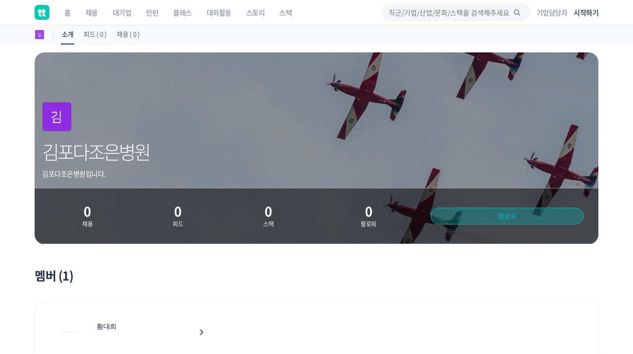

--- FILE ---
content_type: text/html; charset=UTF-8
request_url: https://www.theteams.kr/teams/516619
body_size: 26292
content:
<!DOCTYPE html>
<html lang="ko">
<head>
	<meta http-equiv="X-UA-Compatible" content="IE=edge">

	<meta name="naver-site-verification" content="03a49d352b96857e6766738866ca0a8acc6b1043" />
	<meta name="yandex-verification" content="76594995254fcc42" />

	<meta charset="utf-8">
	<meta name="viewport" content="width=device-width, initial-scale=1, maximum-scale=1, shrink-to-fit=no">

	<meta name="google-site-verification" content="r8TCIR7hTtfTh_x8vsS849kUrSsBmiDFL1fUEsJEffE" />
	<meta name="facebook-domain-verification" content="jhwvt8s4d9r13zqprv1a9q8u8ib8f8" />
	<link rel="alternate" hreflang="ko" href="https://www.theteams.kr/" />

						<title>김포다조은병원 | 더팀스</title>
			
	<!-- appstore link -->
	<!-- <meta name="apple-itunes-app" content="app-id=1449948323">
	<meta property="al:ios:app_store_id" content="1449948323">
	<meta property="al:ios:app_name" content="더팀스"> -->
	<meta name="apple-itunes-app" content="app-id=1449948323">
	<meta name="google-play-app" content="app-id=com.theteams.android">

	<meta name="description" content="나와 맞는 스타트업, 강소기업, 중견기업의 기업문화를 더팀스에서 발견하세요!">
			<meta name="keywords" content=" 더팀스, 스타트업 채용, 기업문화, 스타트업 팀 빌딩, 스타트업 인턴, 인턴, 스타트업 투자, THE TEAMS, THETEAMS, theteams, 더팀즈, 중소기업 채용, 중견기업 채용, 대학교 창업 동아리, co-founder, startup, recruiting, career">
	

	<meta property="fb:app_id" content="1186339821395765"/>
	<meta property="og:url" content="https://www.theteams.kr/teams/516619">
	<link rel="canonical" href="https://www.theteams.kr/teams/516619">
	<meta property="og:locale" content="ko_KR">
	<meta property="og:type" content="website" />
	<!-- <meta property="og:image" content="https://www.theteams.kr/includes/img/og_thumbnail.png"> -->

	<!-- startup2021 임시 -->
			<meta property="og:image" content="https://www.theteams.kr/includes/uploads/company_profile/김포다조은병원_20210504.png"/> <!--/favicon.png-->
		<meta property="og:title" content="김포다조은병원 by THE TEAMS"/>
		<meta property="og:site_name" content="더팀스"/>
		<meta property="og:description" content="커리어 성장을 위한 모든 정보, 더팀스" />
			<link rel="canonical" href="https://www.theteams.kr/teams/516619">

			
	<!-- smartbanner -->
	<meta name="smartbanner:title" content="더팀스 - 나만의 취업 기준을 완성하는 채용앱">
	<meta name="smartbanner:author" content="더팀스">
	<meta name="smartbanner:price" content="FREE">
	<meta name="smartbanner:price-suffix-apple" content=" - On the App Store">
	<meta name="smartbanner:price-suffix-google" content=" - In Google Play">
	<meta name="smartbanner:icon-apple" content="/includes/img/logo_round.svg">
	<meta name="smartbanner:icon-google" content="/includes/img/logo_round.svg">
	<meta name="smartbanner:button" content="앱에서 이용해보기">
	<meta name="smartbanner:button-url-apple" content="https://apps.apple.com/us/app/apple-store/id1449948323">
	<meta name="smartbanner:button-url-google" content="https://play.google.com/store/apps/details?id=com.theteams.android">
	<meta name="smartbanner:enabled-platforms" content="android,ios">
	<meta name="smartbanner:close-label" content="다음에 할게요">

	<link rel="stylesheet" href="/includes/lib/smartbanner/smartbanner.css?v=6423">
	<script src="/includes/lib/smartbanner/smartbanner.js?v=4761" type="a6256098ba884b8fe9717b7a-text/javascript"></script>

	<!-- app ios, android hide -->
	<style media="screen">
	.smartbanner{ display: none; }
	</style>
	<!-- Favicons-->
			<link rel="shortcut icon" href="https://www.theteams.kr/includes/img/favicon.png" type="image/x-icon">
		<link rel="apple-touch-icon" type="image/x-icon" href="https://www.theteams.kr/includes/img/icon_57.png">
		<link rel="apple-touch-icon" type="image/x-icon" sizes="72x72" href="https://www.theteams.kr/includes/img/icon_72.png">
		<link rel="apple-touch-icon" type="image/x-icon" sizes="114x114" href="https://www.theteams.kr/includes/img/icon_114.png">
		<link rel="apple-touch-icon" type="image/x-icon" sizes="120x120" href="https://www.theteams.kr/includes/img/icon_120.png">
		<link rel="apple-touch-icon" type="image/x-icon" sizes="144x144" href="https://www.theteams.kr/includes/img/icon_144.png">
	

	<!-- BASE CSS -->
	<link href="https://www.theteams.kr/includes/css/base.css?v=292" rel="stylesheet">

	<!-- SPECIFIC CSS -->
	<link href="https://www.theteams.kr/includes/css/tabs.css?v=92" rel="stylesheet">

	<link rel="stylesheet" type="text/css" href="https://www.theteams.kr/includes/css/v2/common.css?v=6211"/>
	<link rel="stylesheet" type="text/css" href="https://www.theteams.kr/includes/css/v2/section.css?v=7438"/>

	<!-- Modernizr -->
	<script src="https://www.theteams.kr/includes/js/modernizr.js" type="a6256098ba884b8fe9717b7a-text/javascript"></script>

	<!--[if lt IE 9]>
	<script src="https://www.theteams.kr/includes/js/html5shiv.min.js"></script>
	<script src="https://www.theteams.kr/includes/js/respond.min.js"></script>
	<![endif]-->

	<!-- Common scripts -->
	<script src="https://www.theteams.kr/includes/js/jquery-1.11.2.min.js" type="a6256098ba884b8fe9717b7a-text/javascript"></script>

	<!-- validate -->
	<script src="https://www.theteams.kr/includes/js/validate.js" type="a6256098ba884b8fe9717b7a-text/javascript"></script>
	<script src="https://www.theteams.kr/includes/js/tabs.js" type="a6256098ba884b8fe9717b7a-text/javascript"></script>
	<script src="https://www.theteams.kr/includes/js/device.min.js" type="a6256098ba884b8fe9717b7a-text/javascript"></script>

	<script async src="https://pagead2.googlesyndication.com/pagead/js/adsbygoogle.js" type="a6256098ba884b8fe9717b7a-text/javascript"></script>
	<script type="a6256098ba884b8fe9717b7a-text/javascript">
	(adsbygoogle = window.adsbygoogle || []).push({
		google_ad_client: "ca-pub-3771462751773908",
		enable_page_level_ads: true
	});
	</script>


	
		<script type="a6256098ba884b8fe9717b7a-text/javascript">
		// (function(h,o,t,j,a,r){
		// h.hj=h.hj||function(){(h.hj.q=h.hj.q||[]).push(arguments)};
		// h._hjSettings={hjid:240038,hjsv:5};
		// a=o.getElementsByTagName('head')[0];
		// r=o.createElement('script');r.async=1;
		// r.src=t+h._hjSettings.hjid+j+h._hjSettings.hjsv;
		// a.appendChild(r);
		// })(window,document,'//static.hotjar.com/c/hotjar-','.js?sv=');
		</script>

		<!-- GA -->
		<script type="a6256098ba884b8fe9717b7a-text/javascript">
		(function(i,s,o,g,r,a,m){i['GoogleAnalyticsObject']=r;i[r]=i[r]||function(){
			(i[r].q=i[r].q||[]).push(arguments)},i[r].l=1*new Date();a=s.createElement(o),
			m=s.getElementsByTagName(o)[0];a.async=1;a.src=g;m.parentNode.insertBefore(a,m)
		})(window,document,'script','//www.google-analytics.com/analytics.js','ga');
		ga('create', 'UA-71253628-1', 'auto');
		ga('send', 'pageview');
		</script>

					<!-- Google Tag Manager -->
			<noscript><iframe src="//www.googletagmanager.com/ns.html?id=GTM-NXS93H"
				height="0" width="0" style="display:none;visibility:hidden"></iframe></noscript>
				<script type="a6256098ba884b8fe9717b7a-text/javascript">(function(w,d,s,l,i){w[l]=w[l]||[];w[l].push({'gtm.start':
				new Date().getTime(),event:'gtm.js'});var f=d.getElementsByTagName(s)[0],
				j=d.createElement(s),dl=l!='dataLayer'?'&l='+l:'';j.async=true;j.src=
				'//www.googletagmanager.com/gtm.js?id='+i+dl;f.parentNode.insertBefore(j,f);
			})(window,document,'script','dataLayer','GTM-NXS93H');</script>
			<!-- End Google Tag Manager -->
		
		<!-- Global site tag (gtag.js) - Google Ads: 372947567 --> <script async src="https://www.googletagmanager.com/gtag/js?id=AW-372947567" type="a6256098ba884b8fe9717b7a-text/javascript"></script> <script type="a6256098ba884b8fe9717b7a-text/javascript"> window.dataLayer = window.dataLayer || []; function gtag(){dataLayer.push(arguments);} gtag('js', new Date()); gtag('config', 'AW-372947567'); </script>

		<!-- Facebook Pixel Code -->
		<script type="a6256098ba884b8fe9717b7a-text/javascript">
		!function(f,b,e,v,n,t,s){if(f.fbq)return;n=f.fbq=function(){n.callMethod?
			n.callMethod.apply(n,arguments):n.queue.push(arguments)};if(!f._fbq)f._fbq=n;
			n.push=n;n.loaded=!0;n.version='2.0';n.queue=[];t=b.createElement(e);t.async=!0;
			t.src=v;s=b.getElementsByTagName(e)[0];s.parentNode.insertBefore(t,s)}(window,
				document,'script','//connect.facebook.net/en_US/fbevents.js');

				fbq('init', '743197732477790');
				fbq('track', "PageView");
				fbq('track', 'ViewContent');
				</script>
				<noscript><img height="1" width="1" style="display:none"
					src="https://www.facebook.com/tr?id=743197732477790&ev=PageView&noscript=1"
					/></noscript>
					<!-- End Facebook Pixel Code -->

					<!-- naver A -->
					<script type="a6256098ba884b8fe9717b7a-text/javascript" src="//wcs.naver.net/wcslog.js"></script>
					<script type="a6256098ba884b8fe9717b7a-text/javascript">
					if(!wcs_add) var wcs_add = {};
					wcs_add["wa"] = "23d5b890bbe1e8";
					wcs_do();
					</script>
					<!-- end naver A -->

					
					
					<!-- /* Background pattern from Toptal Subtle Patterns */ -->
				</head>
<body>

<div id="fb-root"></div>
<style>
.tt_navbar {
  background: #fff;
  z-index: 100000;
}

.tt_navbar .navbar-brand {
  float: inherit;
  padding: 10px 15px;
}

.tt_navbar .navbar-nav>li>a {
  color: var(--color-gray);
}

.tt_navbar .navbar-nav>.active>a,
.tt_navbar .navbar-nav>.active>a:focus,
.tt_navbar .navbar-nav>.active>a:hover {
  color: var(--text_color_dark_black);
  background: none;
}

.tt_navbar .navbar-toggle {
  float: inherit;
  margin-left: 15px;
  margin-right: 0;
  border: none;
  padding-left: 0;
  padding-right: 0;
}

.tt_navbar .navbar-toggle:focus,
.tt_navbar .navbar-toggle:hover {
  background: #fff;
}

.tt_navbar .navbar-collapse {
  width: 100%;
  margin: 0;
  /* padding: 0 !important; */
  /* overflow-x: hidden !important; */
}

.tt_navbar .menu_right {
  height: 50px;
  list-style: none;
  margin: 0;
  display: flex;
  align-items: center;
  /* margin: 0; */
}

.tt_navbar .input_search {
  width: 100%;
  background: var(--color-light-gray);
  border: none;
  border-radius: 50px;
  height: 36px;
  font-size: 14px;
  padding-left: 14px;
  padding-right: 39.2px;
  outline: none;
}

.tt_navbar .input_search:placeholder {
  color: #A1A4B4;
}

.tt_navbar .tt-menu.tt-open {
  position: fixed !important;
  top: 50px !important;
  width: 100%;
  min-height: 200px;
  background: #fff;
  padding-top: 10px;
  padding-bottom: 10px;
}

.tt_navbar .twitter-typeahead {
  width: 100%;
}

.tt_navbar .badge_search {
  color: var(--color-dark-gray);
  border: 1px solid #6A7A8C;
  width: fit-content;
  font-size: 12px;
  border-radius: 50px;
  padding: 5px 15px;
  margin-right: 5px;
  cursor: pointer;
  display: inline-block;
  margin-top: 10px;
}

.tt_navbar .cancel {
  white-space: nowrap;
  margin-right: 10px;
}

.tt_navbar .input_search_container {
  display: flex;
  align-items: center;
  height: 50px;
}

.tt_navbar .input_search_container #bloodhound {
  width: 100%;
}

.tt_navbar .input_with_icon {
  position: relative;
}

.tt_navbar .input_with_icon i {
  position: absolute;
  right: 16px;
  z-index: 999;
  line-height: 36px;
  /* color: var(--color-gray); */
  color: #8994A2;
  margin-top: -1px;
}

.tt_navbar .keyword_container {
  padding-top: 13px;
  padding-bottom: 20px;
}

.tt_navbar .keyword_container .history_container p,
.tt_navbar .keyword_container .popular_container p {
  margin-bottom: 0;
}

.tt_navbar .keyword_container .history_container {
  margin-bottom: 20px;
}


.tt_navbar .icon_search_mobile i {
  font-size: 18px;
  color: #8794A3;
}

.nav_position_profile {
  line-height: 2 !important;
}

.open .nav_position_profile img {
  border: 2px solid rgba(0,0,0,0.1);
}
@media (max-width: 768px) {
  .tt_navbar .icon_search_web {
    display: none;
  }

  .tt_navbar .icon_search_mobile {
    display: block;
  }
}

@media (min-width: 768px) {
  .tt_navbar .icon_search_web {
    display: block;
    width: 300px;
  }

  .tt_navbar .icon_search_mobile {
    display: none;
  }
}
</style>

<style>
  .alert-google-chrome {
    background: #0AC0AE;
    color: #fff;
    margin-bottom: 0;
    border-radius: 0;
  }

  .alert-google-chrome a {
    color: #fff;
  }

  .alert-google-chrome .logo_container {
    /* font-size: 14px; */
    text-align: left;
  }

  .alert-google-chrome .text_container {
    font-size: 16px;
    text-align: center;
  }

  .alert-google-chrome .close_container {
    font-size: 14px;
    text-align: right;
    color: #C7FFF9;
  }

  @media (max-width: 992px) {
    .alert-google-chrome .logo_container {
      display: none;
    }

    .alert-google-chrome .close_container .close_text {
      display: none;
    }
  }
</style>


<nav class="navbar navbar-default navbar-fixed-top tt_navbar">
  <div class="container nav_container">
    <div class="navbar-header">
      <button type="button" class="navbar-toggle collapsed" data-toggle="collapse" data-target="#bs-example-navbar-collapse-1" aria-expanded="false">
        <span class="icon-bar no-before"></span>
        <span class="icon-bar no-before"></span>
        <span class="icon-bar no-before"></span>
      </button>
      <a class="navbar-brand" href="/">
        <img src="/includes/img/logo_round.svg" width="30" height="30">
      </a>
    </div>

    <div class="pull-right">
      <ul class="menu_right" style="padding-left: 0;">
        <li class="icon_search_web">
          <div class="input_with_icon">
            <i class="icon-search"></i>
            <input class="typeahead ellipsis-1 input_search toggle_nav_search" type="text" placeholder="직군/기업/산업/문화/스택을 검색해주세요" value="">
          </div>
        </li>
        <li class="icon_search_mobile">
          <i class="icon-search toggle_nav_search"></i>
        </li>
                  <li>
            <a href="/about/overview" class="text_color_gray" style="padding-left: 13px; padding-right: 13px;"><b>기업담당자</b></a>
          </li>
          <li>
            <a href="#tlogin" class="text_color_dark_gray"><b>시작하기</b></a>
          </li>
              </ul>
    </div>

    <div class="collapse navbar-collapse" id="bs-example-navbar-collapse-1">
      <ul class="nav navbar-nav text-center">
        <li ><a href="/"><b>홈</b></a></li>
        <li ><a href="/recruit"><b>채용</b></a></li>
        <li ><a href="/recruit_big"><b>대기업</b></a></li>
        <li ><a href="/intern"><b>인턴</b></a></li>
        <li ><a href="/prime"><b>클래스</b></a></li>
        <li ><a href="/activities"><b>대외활동</b></a></li>
        <li ><a href="/story"><b>스토리</b></a></li>
        <li ><a href="/stack"><b>스택</b></a></li>
      </ul>
    </div>
  </div>

  <div class="container search_container" style="display: none;">
    <div class="input_search_container">
      <button type="button" class="all-unset cancel toggle_nav_search">취소</button>
      <div id="bloodhound">
        <form action="/results" method="get" id="search">
          <div class="input_with_icon">
            <i class="icon-search" onclick="if (!window.__cfRLUnblockHandlers) return false; enterkey('button')" data-cf-modified-a6256098ba884b8fe9717b7a-=""></i>
            <input class="typeahead ellipsis-1 input_search" type="text" placeholder="직군/기업/산업/문화/스택을 검색해주세요" name="search_query" onkeyup="if (!window.__cfRLUnblockHandlers) return false; enterkey('input')" value="" data-cf-modified-a6256098ba884b8fe9717b7a-="">
          </div>
        </form>
      </div>
    </div>
    <div class="keyword_container">
      <div class="history_container">
        <p><b>최근 검색어</b><button class="all-unset pull-right" onclick="if (!window.__cfRLUnblockHandlers) return false; removeAllSearchHistory()" style="color: #C8CBD2;" data-cf-modified-a6256098ba884b8fe9717b7a-="">지우기</button></p>
        <div></div>
      </div>
      <div class="popular_container">
        <p><b>어제 가장 많이 검색한 키워드</b></p>
        <div></div>
      </div>
    </div>
  </div>

  <!-- <div class="alert alert-google-chrome alert-dismissible" style="display: none;">
    <div class="container">
      <div class="row">
        <div class="col-md-2 logo_container">
          <img src="/includes/img/theteams_logo_w.png" style="width: 82px; margin-bottom: 4px; margin-left: 10px;">
        </div>
        <div class="col-md-8 text_container">
          <b class="font-size-16"><a href="https://www.google.co.kr/chrome/?brand=CHBD&gclid=EAIaIQobChMIj-Ot8MHi6gIVQteWCh0m2AyQEAAYASAAEgJ_wfD_BwE&gclsrc=aw.ds" target="_blank"><u>Google Chrome 브라우저</u></a>로 더 빠르고 쾌적한 환경에서 이용하세요!</b>
        </div>
        <div class="col-md-2 close_container">
          <span class="close_text">3일 동안 보지 않기</span><a href="#" class="close" data-dismiss="alert" aria-label="close">&times;</a>
        </div>
      </div>
    </div>
  </div> -->
</nav>

<!-- 추후에 고쳐서, 다시 올림 -->
<!-- <div class="alert alert-notice1 alert-dismissible" role="alert">
  <p style="font-size: 12px; font-weight: 700;">웹 알림 설정</p>
  <p style="font-size: 12px; color: #99a5a8; margin-top:-4px;">새 소식 받아보기<img src="/includes/img/emoji/emoji_fairy.svg" style="margin-left:3px; margin-top: -3px; width: 15px;" alt="alert icon"></p>
</div> -->

<script src="https://www.theteams.kr/includes/js/typeahead/dist/typeahead.bundle.min.js" type="a6256098ba884b8fe9717b7a-text/javascript"></script>
<script src="https://www.theteams.kr/includes/js/nav.js?v=243083" type="a6256098ba884b8fe9717b7a-text/javascript"></script> <!---->
<script type="a6256098ba884b8fe9717b7a-text/javascript">
  var mobile_search_act = 0;

  $(document).on('click','.nav_search_mobile_i',function(){
  	mobile_search_act = !mobile_search_act;
  	if (mobile_search_act) {
  		$('.nav_search_mobile_i').css({ color: '#000'	});
  		$('.search_nav').attr('style','display: block !important');
  	}else{
  		$('.nav_search_mobile_i').css({	color: '#aaa'	});
  		$('.search_nav').attr('style','display: none');
  	}
  });

  $(document).ready(function(){
  	// 모바일 사이드바
  	// when opening the tn_sidebar
  	$('#tn_sidebarCollapse').on('click', function () {
  		// open tn_sidebar
  		$('#tn_sidebar').addClass('active');
  		$('#tn_sidebar').attr('style','box-shadow: 3px 3px 3px rgba(0, 0, 0, 0.2)');
  		// fade in the tt-overlay
  		$('.tt-overlay').fadeIn();
  		$('.collapse.in').toggleClass('in');
  		// $('a[aria-expanded=true]').attr('aria-expanded', 'false');
  	});

  	// if tn_dismiss or tt-overlay was clicked
  	$('#tn_dismiss, .tt-overlay').on('click', function () {
  		// hide the tn_sidebar
  		$('#tn_sidebar').removeClass('active');
  		$('#tn_sidebar').attr('style','box-shadow: none');
  		// fade out the tt-overlay
  		$('.tt-overlay').fadeOut();
  	});
  });
</script>
<script type="a6256098ba884b8fe9717b7a-text/javascript">
  $(document).ready(function(){
    //최근 검색 키워드 가져오기
    var searchHistory = JSON.parse(localStorage.getItem("searchHistory"));
    if(searchHistory) {
      for (var i = searchHistory.length -1; i >= 0; i--) {
        $('.history_container>div').append('<div class="badge_search" style="border: 1px solid #E9EBEE;"><span onclick="setInputValue(\'' + searchHistory[i].keyword +'\')">' + searchHistory[i].keyword + '</span><i class="icon-cancel" onclick="removeSearchHistory(this, ' + i + ')"></i></div>');
      }
    }

    //어제 가장 많이 검색한 키워드 가져오기
    $.ajax({
     type : "POST",
     dataType: "JSON",
     url : '/api/get_popular_keyword',
     success : function(data){
       var html = '';
       for (var i = 0; i < data.search_log.length; i++) {
         html += '<div class="badge_search" onclick="setInputValue(\'' + data.search_log[i] +'\')">' + data.search_log[i] + '</div>';
       }
       $('.popular_container>div').html(html);
     },
     error: function(request, status, error) {
       console.log("code:"+request.status+"\n"+"message:"+request.responseText+"\n"+"error:"+error);
     },
   });

   //검색바 토글
   $('.toggle_nav_search').on('click', function () {
     $('.nav_container').toggle();
     $('.search_container').toggle();

     if($('.search_container').is(":visible")) {
       $('input[name=search_query]').focus().setCursorPosition ( $("input[name=search_query]").val().length );
       $('.tt-overlay').fadeIn();
     } else {
       $('.tt-overlay').fadeOut();
       $('input[type=text].toggle_nav_search').val($('input[name=search_query]').val());
     }
   });

   $('.tt-overlay').on('click', function () {
     $('.tt-overlay').fadeOut();
     $('input[type=text].toggle_nav_search').val($('input[name=search_query]').val());
     $('.nav_container').toggle();
     $('.search_container').toggle();
   });
  });

  $.fn.setCursorPosition = function(pos) {
    this.each(function(index, elem) {
      if (elem.setSelectionRange) {
        elem.setSelectionRange(pos, pos);
      } else if (elem.createTextRange) {
        var range = elem.createTextRange();
        range.collapse(true);
        range.moveEnd('character', pos);
        range.moveStart('character', pos);
        range.select();
      }
    });
    return this;
  };

  function setInputValue(keyword) {
    $('input[name=search_query]').val(keyword);
    addSearchHistory(keyword);
    location.href = "/results?search_query=" + keyword;
  }

  function enterkey(kind) {
    if(kind == 'button') {
      addSearchHistory($('input[name=search_query]').val().trim());
      $( "form#search" ).submit();
    } else if(kind == 'input') {
      if (window.event.keyCode == 13) {
        addSearchHistory($('input[name=search_query]').val().trim());
        $( "form#search" ).submit();
      }
    }
  }

  function addSearchHistory(keyword) {
    var searchHistory = (JSON.parse(localStorage.getItem("searchHistory")) || []).slice(-9);
    var pushFlag = true;

    searchHistory.forEach(function(currentValue, index, array) {
      if(currentValue.keyword == keyword) {
        searchHistory.push(searchHistory.splice(index, 1)[0]);
        pushFlag = false;
      }
    });

    if(pushFlag) {
      searchHistory.push({
        'keyword': keyword,
      });
    }

    localStorage.setItem("searchHistory", JSON.stringify(searchHistory));
  }


  function removeSearchHistory(obj, idx) {
    var searchHistory = JSON.parse(localStorage.getItem("searchHistory"));

    searchHistory.splice(idx, 1);
    searchHistory = JSON.stringify(searchHistory);
    localStorage.setItem("searchHistory", searchHistory);
    $(obj).parent().remove();
  }

  function removeAllSearchHistory() {
    localStorage.removeItem("searchHistory");
    $('.history_container>div').html('');
  }

  // 추천 검색어
  const searchIndexes = new Bloodhound({
    datumTokenizer: datum => Bloodhound.tokenizers.whitespace(datum.value),
    queryTokenizer: Bloodhound.tokenizers.whitespace,
    remote: {
      url: '/api/get_search_indexes?query=%QUERY',
      wildcard: '%QUERY',
      filter: data => $.map(data.indexes, index => ({
        value: index.si_keyword
      }))
    }
  });

  searchIndexes.initialize();

  $('.typeahead').typeahead(null, {
    displayKey: 'value',
    source: searchIndexes.ttAdapter(),
    templates: {
      suggestion: function(data){
        return '<div class="container font-size-16 text_color_dark_gray" style="padding-top: 10px; cursor: pointer;" onclick="setInputValue(\'' + data.value + '\')">' + data.value + '<hr style="margin: 10px 0 0 0;"/></div>';
      }
    },
  });
</script>

<script type="a6256098ba884b8fe9717b7a-text/javascript">
  function setCookie(cname, value, expire) {
     var todayValue = new Date();
     todayValue.setDate(todayValue.getDate() + expire);
     document.cookie = cname + "=" + encodeURI(value) + "; expires=" + todayValue.toGMTString() + "; path=/;";
  }

  function getCookie(name) {
   var cookieName = name + "=";
   var x = 0;
   while ( x <= document.cookie.length ) {
      var y = (x+cookieName.length);
      if ( document.cookie.substring( x, y ) == cookieName) {
         if ((lastChrCookie=document.cookie.indexOf(";", y)) == -1)
            lastChrCookie = document.cookie.length;
         return decodeURI(document.cookie.substring(y, lastChrCookie));
      }
      x = document.cookie.indexOf(" ", x ) + 1;
      if ( x == 0 )
         break;
      }
   return "";
  }

  function getBrowserType(){ //브라우저 체크
    var agt = navigator.userAgent.toLowerCase();
    if (agt.indexOf("chrome") != -1) return 'Chrome';
    if (agt.indexOf("opera") != -1) return 'Opera';
    if (agt.indexOf("staroffice") != -1) return 'Star Office';
    if (agt.indexOf("webtv") != -1) return 'WebTV';
    if (agt.indexOf("beonex") != -1) return 'Beonex';
    if (agt.indexOf("chimera") != -1) return 'Chimera';
    if (agt.indexOf("netpositive") != -1) return 'NetPositive';
    if (agt.indexOf("phoenix") != -1) return 'Phoenix';
    if (agt.indexOf("firefox") != -1) return 'Firefox';
    if (agt.indexOf("safari") != -1) return 'Safari';
    if (agt.indexOf("skipstone") != -1) return 'SkipStone';
    if (agt.indexOf("msie") != -1) return 'Internet Explorer';
    if (agt.indexOf("rv:11.0") != -1) return 'Internet Explorer';
    if (agt.indexOf("netscape") != -1) return 'Netscape';
    if (agt.indexOf("mozilla/5.0") != -1) return 'Mozilla';
  }

  if(getBrowserType() != 'Chrome' && getBrowserType() != 'Safari') {
    if(!getCookie('close-alert-google-chrome')) {
      $('.alert-google-chrome').show();
    }
  }

  $('.alert-google-chrome').on('close.bs.alert', function () {
    setCookie("close-alert-google-chrome", true, 3);
  });
</script>

<div class="tt-overlay"></div>
<link rel="stylesheet" type="text/css" href="https://www.theteams.kr/includes/css/teams.css?v=17"/>
<link rel="stylesheet" type="text/css" href="https://www.theteams.kr/includes/js/slick/slick.css"/>
<link rel="stylesheet" type="text/css" href="https://www.theteams.kr/includes/js/slick/slick-theme.css"/>
<link rel="stylesheet" type="text/css" href="https://www.theteams.kr/includes/js/zoom/css/zoom.css"/>
<link rel="stylesheet" type="text/css" href="https://cdnjs.cloudflare.com/ajax/libs/Swiper/5.4.2/css/swiper.min.css"/>

<style>
	.slick-prev {
		left: 25px;
		z-index: 9;
	}
	.slick-next {
		right: 25px;
	}
	.slick-dots {
		bottom: 0;
	}
	.tm_info_mtop20{
		margin-top:20px
	}
	.btn_compo_08_default{
		font-size: 12px;
		padding:5px 7px;
		color: rgba(0, 0, 0, 0.65);
		border: 1px solid #E0E0E0;
		border-radius: 3px;
	}
	.btn_compo_08_default:hover{
		background: #EEEEEE;
		border: 1px solid #E0E0E0;
	}
	.read_more1, .read_more2, .read_more3{
		max-height: 150px;
		overflow:hidden;

	}
	.nav-toggle, .nav-toggle2, .nav-toggle3{
		cursor:pointer;
		color:#00bcbd;
	}
	.gradient, .gradient2, .gradient3{
		display: block;
		position: absolute;
		bottom: 17px;
		left: 0px;
		right: 0px;
		z-index: 1;
		height: 122px;
		/* margin-bottom:8px; */
    background: -webkit-linear-gradient( top, rgba( 255,255,255,0) 5%, rgba( 255,255,255,.95) 95%);
    background: linear-gradient( to bottom, rgba( 255,255,255,0) 5%, rgba( 255,255,255,.95) 95%);
	}

	/* 겹친다. */
	/* .btn_compo_icon{
    vertical-align:sub;
    font-size: 15px;
    position: relative;
    margin-right: 3px;
  } */

	/* 19-04-29 추가 */
	.slick-list {
		position: relative;
    display: block;
    overflow: visible;
    margin: 0;
    padding: 0;
	}

	#addMemberModal .form-group .col-sm-6:not(:first-child):not(:nth-child(2)) {
		margin-top: 10px;
	}

	.yt_style{
		height:221px;
		width:368px;
	}
	.yt_icon{
		position: absolute;
		top: 40%;
		left: 42%;
	}
	@media(max-width:768px){
		.tm_info_mright15{
			margin-right: 15px;
		}

		.col-sm-left {
			margin-top: 20px;
		}

		.col-sm-left button,
		.col-sm-left a {
			float: left !important;
		}

		#addMemberModal .form-group .col-sm-6:nth-child(2) {
			margin-top: 10px !important;
		}

		.yt_style{
			height:160px;
			width:368px;
		}
		.yt_icon{
			position: absolute;
			top: 33%;
			left: 42%;
		}
	}

	@media(max-width:390px){
		.yt_style{
			height:100px;
			width:368px;
		}
		.yt_icon{
			position: absolute;
			top: 25%;
			left: 35%;
		}
	}

</style>

<div style="overflow: hidden;">
	<div class="top_nav_black"></div>

<div class="side_nav_settings_wrap">
	<div class="container">
		<div class="side_nav_setting_profile_wrap">
			<div class="side_nav_setting_profile_link">
				<img src="https://www.theteams.kr/includes/uploads/company_profile/김포다조은병원_20210504.png" alt="" class="side_nav_setting_profile">
			</div>
		</div>
		<ul class="nav nav-tabs">
			<li class="side_nav_set_list_tab_li active"><a class="side_nav_set_list_a" href="/teams/516619">소개</a></li>
			<li class="side_nav_set_list_tab_li "><a class="side_nav_set_list_a" href="/teams/516619/feeds">피드 ( 0 )</a></li>
			<li class="side_nav_set_list_tab_li "><a class="side_nav_set_list_a" href="/teams/516619/recruits">채용 ( 0 )</a></li>
		</ul>
	</div>
</div>

<style media="screen">
	/* 2020-06-09 */
	.tm_main_slider_text {
		margin-left: 0;
		margin-top: 0;
		color: #8794A3;
	}
	.tm_slider_img_round {
		border-radius: 20px;
		transition: all .2s ease-out!important;
	}
	.tm_slider_img_round:hover {
		box-shadow: 0 2px 8px rgb(77, 89, 105);
	}
	.swiper-container {
		overflow: visible;
	}
	.tm_main_common_design01 {
		border-radius: 20px;
		transition: all .2s ease-out!important;
	}
	.tm_main_common_design01:hover{
		box-shadow: 0 2px 8px rgb(232, 233, 236);
		-ms-transform: translateY(-1px);
		transform: translateY(-1px);
	}
	ul.tm_profile_list:hover {
		border-radius: 20px;
	}
	.tm_slider_overflow {
		overflow: hidden;
	}
	.tm_recruit_inline_block {
		display: inline-block;
		margin-right: 10px;
	}
	.tm_recruit_nav_link {
		font-size: 16px;
		font-weight: bold;
		margin-right: 10px;
	}
	.tm_recruit_nav_link_active {
		border-bottom: 2px solid #3f9ad6;
	}
	.tm_footer_info_wrap {
		background: #f1f1f1;
		border-radius: 20px;
		padding-top: 30px;
		padding-bottom: 30px;
	}
	.tm_mgt_title {
		font-size: 24px;
		font-weight: bold;
		margin-bottom: 38px;
	}
	.tm_mgt_title2 {
		font-size: 24px;
		font-weight: bold;
		margin-bottom: 38px;
	}
	.tm_info_header_height {
		height: auto;
		display: block;
		border-radius: 20px;
		overflow: hidden;
	}
	.tm_info_header_round {
		margin-top: 60px;
	}
	.tm_company_info_numbers {
		background: rgba(0,0,0,0.5);
		border-top: 1px solid rgba(255,255,255,0.5);
	}
	.sub_header_zindex {
		z-index: 99;
	}
	.tm_info_title_container_pdt {
		padding-top: 100px;
	}
	.tm_company_follow_overlay {
		background: rgba(0, 188, 189, 0.3);
	}
	.tm_company_unfollow {
		color: #aaa;
		border-color: #aaa;
	}
</style>

<div class="tm_info_header_round">
	<div class="container">
						
				<div class="tm_info_header_height bg_dummy sub_header_zindex" style="background-image: url(https://www.theteams.kr/includes/img/admin/random_21.png); background-position: center center; background-size:cover;" >
			<div class="tm_info_title_bg_wrap">
				<div class="container tm_info_title_container_pdt">
					<img src="https://www.theteams.kr/includes/uploads/company_profile/김포다조은병원_20210504.png" alt=""  class="img-responsive tm_img_company_150">
					<h1>김포다조은병원</h1>
					<p class="tm_info_title_sub">
						김포다조은병원입니다.					</p>
					<p class="tm_info_title_sub"></p>
					<p class="tm_info_title_sub tm_follow_thumb">

											</p>
				</div>

				<div class="tm_company_info_numbers">
	        <div class="tm_company_info_recruit_number">
	          <div class="tm_number_info">0</div>
	          <div class="tm_number_info_text">채용</div>
	        </div>
					<div class="tm_company_info_follow_number">
	          <div class="tm_number_info">0</div>
	          <div class="tm_number_info_text">피드</div>
	        </div>
	        <div class="tm_company_info_follow_number">
	          <div class="tm_number_info">0</div>
	          <div class="tm_number_info_text">스택</div>
	        </div>
	        <div class="tm_company_info_follow_number">
	          <div class="tm_number_info" id="remember_num">0</div>
	          <div class="tm_number_info_text">팔로워</div>
	        </div>
					<div class="tm_company_info_follow_number" id="support_btn1">
							            <a href="#tlogin" class="btn btn-primary btn-block tm_company_follow tm_company_follow_overlay">팔로우</a>
	          	        </div>
	      </div>

			</div>



		</div>
	</div>
</div>
	
	<div class="tm_white_main_wrap">
			<div class="container">
				<h3 class="tm_mgt_title">
					멤버 (1)
				</h3>
									<div class="tm_member_list tm_main_common_design01">
					<div class="row">
						<div class="col-md-12">
																								<div class="col-md-4 tm_mobile_profile_list" >
										<ul class="list_teachers tm_profile_list">
											<li>
												<a >
													<figure>
														<img src="/includes/img/theteams_blank.svg" data-src="https://www.theteams.kr/includes/img/mypage/profile_thumb/101.png" alt="" class="img-circle tm_com_thumb lazy">
													</figure>
													<h5>황대희</h5>
													<p></p>
													<span class="icon-right-open tm_icon_member_link"></span>
												</a>
											</li>
										</ul>
									</div>
																													</div>
					</div>
				</div>
								<div class="row equal" style="margin-top: 20px;">
					<div class="col-xs-12 col-sm-12 col-md-12 col-lg-12">
													<span style="line-height: 30px;">데이터 제공정보 안내<i class="icon-info-circled-1 myp_agree_point_style01" data-toggle="tooltip" data-placement="top" data-html="true" data-original-title="공정거래위원회, 금융감독원 등 정부기관에서 제공한 공시정보에 연동되었으며 월 1회 업데이트 되어 정확하지 않을 수 있습니다."></i></span>
												<div class="pull-right">
															<a href="#tlogin" class="btn btn-default btn-xs btn_compo_08_default pull-right"><i class="material-icons btn_compo_icon">person_add</i>저도 이 회사 다녀요!</a>
													</div>
					</div>
				</div>
							</div>
		</div>

		  <style media="screen">
	.btn_compo_09_default {
		font-size: 12px;
		padding: 5px 7px;
		color: rgba(0, 0, 0, 0.65);
		border: 1px solid #E0E0E0;
		border-radius: 3px;
	}
	.btn_compo_09_default:hover{
	  background: #EEEEEE;
		border: 1px solid #E0E0E0;
	}
	.btn_compo_icon {
    font-size: 15px;
    position: relative;
    margin-right: 3px;
    vertical-align: sub;
	}
</style>
<div class="tm_white_main_wrap tm_slider_overflow">
	<div class="container">
		<h3 class="tm_mgt_title2">
			피드 & 팀터뷰 (0)
		</h3>

		<div class="row">
    <div class="swiper-container2">
    <div class="swiper-wrapper">

		
		<div class="col-md-12">
			<div class="tm_member_list text-center tm_no_contents tm_main_common_design01" style="background: #fff;">
				<div class="" style="padding-top:40px; padding-bottom:20px;">
					<strong class="tm_6060_text">
						조금만 기다려주세요!
					</strong>
					<p class="tm_aaa_text">
						팀에서 커리어피드를 준비중입니다.
					</p>
				</div>
			</div>
		</div>

		    </div>
    </div>
    </div> <!--.row -->
		<!-- 180511 디자인을 패널 위쪽에서 아래쪽으로 바꿈. -->
		<span class="pull-right">
				</span>
	</div>

</div>

<script type="a6256098ba884b8fe9717b7a-text/javascript">
	function unifyHeights(){
		var maxHeight= 0;
		var maxHeight2= 0;
		var maxHeight3= 0;
		$('.feed-img-div').each(function(){
			var height = $(this).outerHeight();
			if ( height > maxHeight ) { maxHeight = height; }
		});
		$('.feed-img').each(function(){
			var height = $(this).outerHeight();
			var width = $(this).outerWidth();
			var divWidth = $('.tm_feed_max_height6').outerWidth();
			if ( (divWidth <= width) && (height<178) ) { $(this).css('height', 178).css('width', (178/height*width)).css('max-width', '300%'); }
			else if ( (divWidth > width) && (height>178) ) { $(this).css('width', divWidth).css('height', (divWidth/width*height)); }
			else if ( (divWidth > width) && (height<178) ) {
				if ( (divWidth/width) >= (178/height) ) { $(this).css('width', width*(divWidth/width)).css('height', (height*(divWidth/width))); }
				else { $(this).css('width', width*(178/height)).css('height', (height*(178/height))).css('max-width', '300%'); }
			}
		});
		$('.feed-content').each(function(){
			var height2 = $(this).outerHeight();
			if ( height2 > maxHeight2 ) { maxHeight2 = height2; }
		});
		$('.feed-owner').each(function(){
			var height3 = $(this).outerHeight();
			if ( height3 > maxHeight3 ) { maxHeight3 = height3; }
		});

		$('.feed-content').css('height', (maxHeight2));
		$('.empty_post').css('height',maxHeight+maxHeight2+maxHeight3+30);
	}

	$(document).ready(function(){
		setTimeout(function(){unifyHeights();}, 2000) ;
	});

	$(window).resize(function(){
		unifyHeights();
	});

</script>
			

		  <link href="https://www.theteams.kr/includes/js/plupload/js/jquery.plupload.queue/css/jquery.plupload.queue.css" rel="stylesheet">
<style>
.plupload_header {
    display: none;
}
</style>
<div class="tm_white_main_wrap">

	<div class="container">
		<h3 class="tm_mgt_title">
			채용 정보
		</h3>

		<div class="row">
			<div class="col-md-12">
				<div class="row">

					<div class="col-md-12">
						<div class="row">
							<div class="col-md-12">
								<div class="tm_member_list tm_main_common_design01" style="padding-top:40px; padding-bottom:20px; text-align:center;">
                                      <span>
                      <strong class="tm_6060_text">
                        진행중인 채용이 없어요
                      </strong>
                      <p class="tm_aaa_text">
                        이 회사에 지원하고 싶으신가요?&nbsp;
                                                  <button type="button" class="all-unset text_color_mint" data-toggle="modal" data-target="#memberPoolModal">인재풀 등록하기 →</button>
                          <!-- <button onclick="registerMemberPool(this)">인재풀 등록하기 →</button> -->
                                              </p>
                    </span>
                  								</div>
							</div>
						</div>
					</div>
				</div>
			</div>
		</div>

	</div>
</div>

<div class="modal fade" id="memberPoolModal" tabindex="-1" role="dialog">
  <div class="modal-dialog" role="document">
    <div class="pub_md_base_content modal-content">
      <div class="modal-header">
        <button type="button" class="close" data-dismiss="modal" aria-label="Close"><span aria-hidden="true">&times;</span></button>
        <h5 class="modal-title">인재풀 등록하기</h5>
      </div>
      <div class="modal-body">
        <div class="row">
					<div class="col-md-12">
						<div style="padding: 15px; border:1px solid #EEF0F2; margin-bottom:15px; background: #fafafa; color: #6A7A8C;">
							인재풀에 등록하면 미리 공감프로필과 이력서를 등록해놓습니다.<br>
							채용을 진행할 시 알림으로 안내드리며, 최종 지원 여부를 결정할 수 있어요.<br>
							등록한 인재풀에 대해서는 (내 정보 관리 > 내 활동) 에서 언제든지 취소할 수 있어요.<br>
						</div>
					</div>
          <div class="col-md-12">
            <div class="row">
              <div class="col-sm-6">
                <div class="pub_md_radio">
                  <label class="body_label pub_md_font_400">
										<input class="info_apply_resume_btn" type="radio" name="resume" id="info_company3" value="채용 지원할게요." checked><span class="category">공감프로필로 지원</span>
									</label>
                </div>
              </div>
							<div class="col-sm-6">
                <div class="pub_md_radio pub_md_checkbox">
                  <label class="body_label pub_md_font_400">
										<input class="info_apply_resume_btn" type="radio" name="resume" id="info_applyResume" value="공감프로필 & 이력서 함께 보내기"><span class="category">공감프로필 & 개인 이력서로 지원</span>
									</label>
                </div>
              </div>
							<div class="col-sm-12">
																	<div class="row">
										<div class="col-md-12 info_myp_upload_section" style="display: none;">
											<div id="info_uploader">
												<p>사용하시는 브라우저가 플래시 혹은 마이크로소프트 Silverlight, HTML5를 지원하지 않습니다. 구형 브라우저일 가능성이 높으니, 가장 안정적으로 지원이 가능한 구글 크롬 브라우저를 이용하여 업로드를 진행해주세요!</p>
											</div>
										</div>
									</div>
								              </div>
            </div>
          </div>
        </div>
      </div>
      <div class="pub_md_casual_footer modal-footer">
        <button type="button" class="btn button button_dark_gray" onclick="if (!window.__cfRLUnblockHandlers) return false; registerMemberPool(this)" data-cf-modified-a6256098ba884b8fe9717b7a-="">인재풀 등록하기</button>
      </div>
    </div>
  </div>
</div>

<script src="https://www.theteams.kr/includes/js/plupload_2.3.6/js/plupload.full.min.js" type="a6256098ba884b8fe9717b7a-text/javascript"></script>
<script src="https://www.theteams.kr/includes/js/plupload_2.3.6/js/jquery.plupload.queue/jquery.plupload.queue.min.js" type="a6256098ba884b8fe9717b7a-text/javascript"></script>
<script src="https://www.theteams.kr/includes/js/plupload_2.3.6/js/i18n/ko.js" type="a6256098ba884b8fe9717b7a-text/javascript"></script>

<script type="a6256098ba884b8fe9717b7a-text/javascript">
	var radio = 0;
	if($("input:radio[name=info_resu]").change(function(){
		radio = event.currentTarget.value;
	}))

	function registerMemberPool(obj) {
		$(obj).attr('disabled', true);

		var ajaxData = {
			'com_idx': 516619,
			'resume_include':$('#info_applyResume').is(':checked')?1:0,
			'resume_number' : radio,
		};

		$.ajax({
			type: "POST",
			url: "https://www.theteams.kr/apphelp_v2/save_member_pool_ajax",
			data: ajaxData,
			dataType: "json",
			success: function(data){
				if(data.echo == 1) {
					$('#memberPoolModal').modal('hide');
					$(obj).attr('disabled', false);
					$('button[data-target=#memberPoolModal]').replaceWith('	<button type="button" class="all-unset text_color_dark_gray" onclick="cancelMemberPool(this)">인재풀 취소하기 →</button>');
					$('#info_company3').prop('checked', true);
					$($('input[name=info_resu]')[0]).prop('checked', true);
					$('.info_myp_upload_section').css('display','none');
					$('.info_myp_resume_order').css('display','none');
				} else {
          $(obj).attr('disabled', false);
					alert(data.alert);
				}
			}, error:function(request,status,error){
				console.log("code:"+request.status+"\n"+"message:"+request.responseText+"\n"+"error:"+error);
			}
		});
	}

	function cancelMemberPool(obj) {
		if(!confirm('정말 취소하시겠습니까?')) {
			return;
		}

		var ajaxData = {
			'company_idx': 516619,
		};

		$.ajax({
			type: "POST",
			url: "https://www.theteams.kr/apphelp_v2/update_member_pool_ajax",
			data: ajaxData,
			dataType: "json",
			success: function(data){
				if(data.echo == 1) {
					$(obj).replaceWith('<button type="button" class="all-unset text_color_mint" data-toggle="modal" data-target="#memberPoolModal">인재풀 등록하기 →</button>');
				} else {
					alert(data.alert);
				}
			}, error:function(request,status,error){
				console.log("code:"+request.status+"\n"+"message:"+request.responseText+"\n"+"error:"+error);
			}
		});
	}

	$('.info_apply_resume_btn').change(function() {
		if($('#info_applyResume').is(':checked')) {
			$('.info_myp_upload_section').css('display','block');
			$('.info_myp_resume_order').css('display','block');
		} else {
			$('.info_myp_upload_section').css('display','none');
			$('.info_myp_resume_order').css('display','none');
		}
	});

	var max_files = 1;

	$(function() {
		// Setup html5 version
		$("#info_uploader").pluploadQueue({
			// General settings
			runtimes : 'html5,flash,silverlight,html4',
			url : "/teamshelp/upload_resume",

			chunk_size : '10mb',
			rename : true,
			dragdrop: true,
			autostart : true,
			multi_selection: false,

			filters : {
				// Maximum file size
				max_file_size : '10mb',
				// Specify what files to browse for
				mime_types: [
					{title : "Word files", extensions : "doc,docx"},
					{title : "Hwp files", extensions : "hwp"},
					{title : "Pdf files", extensions : "pdf"}
				]
			},

			init : {

				FilesAdded: function(up, files) {
					plupload.each(files, function(file) {
						if (up.files.length > max_files) {
							alert('You are allowed to add only ' + max_files + ' files.');
							up.removeFile(file);
						}
						up.start();
					});
					if (up.files.length >= max_files) {
					// $('#pickfiles').hide('slow');
					}
				},
				FilesRemoved: function(up, files) {
					if (up.files.length < max_files) {
						// $('#pickfiles').fadeIn('slow');
					}
				},
				UploadComplete: function(up, files) {
					max_files = 0;

					$.ajax({
						type: "POST",
						url: "https://www.theteams.kr/mphelp/get_resume",
						dataType: "json",
						success: function(data){
							if (data.echo==1) {
								alert('업로드가 완료 되었습니다.');
							}else{
								progress=true;
								alert('다시 시도해주세요.');
							}
						}, error:function(request,status,error){progress=true;
						console.log("code:"+request.status+"\n"+"message:"+request.responseText+"\n"+"error:"+error);
						}
					});
				}
			},

			// Flash settings
			flash_swf_url : '/plupload/js/Moxie.swf',

			// Silverlight settings
			silverlight_xap_url : '/plupload/js/Moxie.xap'
		});
	});
</script>
		  	

	<style media="screen">
	.tm_sns_wrap {
    overflow: hidden;
    border-radius: 10px;
	}
</style>

<style>
/* ---- grid ---- */
.grid {
	border-radius: 20px;
	overflow: hidden;
}
/* clear fix */
.grid:after {
  content: '';
  display: block;
  clear: both;
}

/* ---- .grid-item ---- */

.grid-sizer,
.grid-item {
  width: 25%;
}

.grid-item {
  float: left;
}

.grid-item img {
  display: block;
  max-width: 100%;
}

/* click 확대 효과 */
.grid-item--gigante {
  width: 50%;
}

/* hover 확대 효과 */
.grid-sizer,
.grid-item,
.grid-item--gigante {
	overflow: hidden;
}


.grid-sizer img,
.grid-item img,
.grid-item--gigante img {
	-webkit-transform:scale(1);
     -moz-transform:scale(1);
     -ms-transform:scale(1);
     -o-transform:scale(1);
     transform:scale(1);
     -webkit-transition:.3s;
     -moz-transition:.3s;
     -ms-transition:.3s;
     -o-transition:.3s;
     transition:.3s;
}

.grid-item img:hover {
	-webkit-transform:scale(1.2);
-moz-transform:scale(1.2);
-ms-transform:scale(1.2);
-o-transform:scale(1.2);
transform:scale(1.2);
}

.tm_tag_hash_wrap {
	display: inline-block;
	border-radius: 30px;
	padding: 6px 14px;
	border: 2px solid #AFB5C1;
	font-weight: 600;
	background: #fff;
	margin-right: 6px;
	margin-bottom: 10px;
}

.tm_tag_hash_wrap a {
	color: #AFB5C1;
}

.tm_tag_hash_wrap:hover {
	border-color: #35cbb7;
}
.tm_tag_hash_wrap a:hover {
	color: #35cbb7;
}
.tm_tag_hash_rank1{
	border-color: #35cbb7;
}
/* 5개이상 중복 */
.tm_tag_hash_rank1 a{
	color: #35cbb7;
}
/* 3개이상 중복 */
.tm_tag_hash_rank2{
	border-color: #94dfe0;
}
.tm_tag_hash_rank2 a{
	color: #94dfe0;
}
</style>


<div class="tm_white_main_wrap">
	<div class="container">
		<h3 class="tm_mgt_title2">
			SNS 피드
		</h3>

			    <div class="row">
	  		<div class="col-md-12">
	  			<div class="tm_member_list text-center tm_no_contents tm_main_common_design01" style="background: #fff;">
	  				<div class="" style="padding-top:40px; padding-bottom:20px;">
	  					<strong class="tm_6060_text">
	  						조금만 기다려주세요!
	  					</strong>
	  					<p class="tm_aaa_text">
	  						팀에서 SNS 정보를 연동 예정 중에 있습니다.
	  					</p>
	  				</div>
	  			</div>
	  		</div>
			</div>
		
  </div>
</div>

<script src="https://www.theteams.kr/includes/lib/masonry/js/masonry.pkgd.min.js" type="a6256098ba884b8fe9717b7a-text/javascript"></script>
<script src="https://www.theteams.kr/includes/lib/imagesloaded/js/imagesloaded.pkgd.min.js" type="a6256098ba884b8fe9717b7a-text/javascript"></script>
<script type="a6256098ba884b8fe9717b7a-text/javascript">
	//전역 변수
	let page_img = 2;
	let page_hashtag = 2;

	// external js: masonry.pkgd.js, imagesloaded.pkgd.js

	// init Masonry
	var $grid = $('.grid').masonry({
	  itemSelector: '.grid-item',
	  percentPosition: true,
	  columnWidth: '.grid-sizer'
	});
	// layout Masonry after each image loads
	$grid.imagesLoaded().progress( function() {
	  $grid.masonry();
	});

	$grid.on( 'click', '.grid-item', function() {
	  // change size of item via class
	  $( this ).toggleClass('grid-item--gigante');
	  // trigger layout
	  $grid.masonry();
	});

	$('#sns_append').on( 'click', function() {
		var ajaxData = {
			"company_idx" : "516619",
			"page" : page_img
		}

		$.ajax({
			type: "POST",
			url: "https://www.theteams.kr/teamshelp/get_instagram_img",
			data: ajaxData,
			dataType: "json",
			success: function(data) {
				if (data.echo == 1) {
					page_img++;

					if(data.remove) {
						$("#sns_append").remove();
					}

					var $items = $( data.div );

					$grid.append( $items ).masonry( 'appended', $items );

					$grid.imagesLoaded().progress( function() {
					  $grid.masonry();
					});
				}
			},
			error: function(request,status,error) {
				console.log("code:"+request.status+"\n"+"message:"+request.responseText+"\n"+"error:"+error);
			}
		});
	});

	$('#hashtag_append').on( 'click', function() {
		var ajaxData = {
			"company_idx" : "516619",
			"page" : page_hashtag
		}

		$.ajax({
			type: "POST",
			url: "https://www.theteams.kr/teamshelp/get_instagram_hashtag",
			data: ajaxData,
			dataType: "json",
			success: function(data) {
				if (data.echo == 1) {
					page_hashtag++;

					if(data.remove) {
						$("#hashtag_append").remove();
					}

					$('#hashtag_wrap').append(data.div);
				}
			},
			error: function(request,status,error) {
				console.log("code:"+request.status+"\n"+"message:"+request.responseText+"\n"+"error:"+error);
			}
		});
	});



</script>

		<style media="screen">
.tm_stack_list_wrap{
  padding: 15px 15px 15px 15px;
  border: 1px solid #EEF0F2;
  border-radius: 20px;
  background:#ffffff;
  margin-bottom:30px;
  transition: all .2s ease-out!important;
}
.tm_stack_list_wrap:hover {
  box-shadow: 0 2px 8px rgb(232, 233, 236);
  -ms-transform: translateY(-1px);
  transform: translateY(-1px);
}
.tm_stack_title{
  font-weight: 700;
}
.tm_stack_ul {
  list-style: none;
  margin: 0px;
  padding: 0px;
  display:flex;
  flex-wrap: wrap;
  justify-content: flex-start;
}
.tm_stack_li{
  flex-direction: row;
  padding: 10px;
  margin: 4px;
  text-align: center;
  background: #fafafa;
  border-radius: 20px;
  width: 100px;
  height: 100px;
  transition: all .2s ease-out!important;
}
.tm_stack_li:hover {
  box-shadow: 0 2px 8px rgb(232, 233, 236);
  -ms-transform: translateY(-1px);
  transform: translateY(-1px);
}
.tm_stack_li p {
  font-size: 12px;
  line-height: 14px;
  margin-bottom: 0;
}
.tm_stack_img{
  width: 40px;
  height: 40px;
  /* margin-right: 15px; */
  border: 1px solid rgba(0,0,0,0.05);
  border-radius: 5px;
  margin-bottom: 15px;
  background:#ffffff;
}
@media (max-width: 767px) {
  .tm_stack_list_wrap {
    padding: 2px;
  }
  .tm_stack_li {
    padding: 6px;
    margin: 2px;
    text-align: center;
    background: #fafafa;
    border-radius: 20px;
    width: 80px;
    height: 100px;
  }
}
</style>
<div class="tm_white_main_wrap">
  <div class="container">
    <h3 class="tm_mgt_title2">스택 (0)</h3>
    <div class="row">
              <div class="col-md-12">
          <div class="tm_member_list text-center tm_no_contents tm_main_common_design01" style="background: #fff;">
            <div class="" style="padding-top:40px; padding-bottom:20px;">
              <strong class="tm_6060_text">
                조금만 기다려주세요!
              </strong>
              <p class="tm_aaa_text">
                팀에서 스택 정보를 준비중입니다.
              </p>
            </div>
          </div>
        </div>
          </div>
  </div>
</div>
			
			<div class="tm_white_main_wrap">

			<div class="container">
				<h3 class="tm_mgt_title">회사 소개</h3>
				<div class="row">
					<div class="col-md-12">
													<hr class="tm_hr_color">
							<div class="row">
								<div class="col-md-4">
									<h3 class="tm_key_title_h3">Information</h3>
									<h4 class="indent_title_in_h4_sub">회사 소개</h4>
								</div>
								<div class="col-md-8">
									<p>지역의료 회사로 60 명 규모의 입니다.</p>
								</div>
							</div>
																													</div>

				</div><!--End row -->
							</div><!--//.container margin_60-->

		</div>
			<style media="screen">
/* 180417 디자인 디테일 시작 */
.info_tabs .tm_main_common_design01{
	border-radius:5px;
	margin-bottom: 15px;
}
</style>
<div class="tm_white_main_wrap">

	<div class="container">
		<h3 class="tm_mgt_title2">
			기타 정보
		</h3>
		<p>
			<!-- 김포다조은병원 팀의 정보를 안내드립니다. -->
		</p>
		<div class="row">
			<div class="col-md-12">
				
				
									<hr class="tm_hr_color">

					<div class="row">
						<div class="col-md-4">
							<h3 class="tm_key_title_h3">Location</h3>
							<!-- <h4 class="indent_title_in_h4_sub">사무실 위치</h4> -->
						</div>
						<div class="col-md-8">
														<iframe src="https://www.google.com/maps/embed/v1/place?key=AIzaSyD2qUItHxEhcK6qoxbKI-9-MrK5Z1Veiww&q=경기도+김포시+통진읍+김포대로+2214,+김포다조은병원+&zoom=17" height="450" frameborder="0" style="border:0" allowfullscreen="" class="tm_map_iframe"></iframe>
							<p>경기도 김포시 통진읍 김포대로 2214, 김포다조은병원  </p>
						</div>
					</div>
				

				<hr class="tm_hr_color">

							</div>
		</div>
	</div>

</div>

<script type="a6256098ba884b8fe9717b7a-text/javascript">
	$(document).on('click','#history_more',function(){
		if (progress==false) { return false;}
		progress=false;
		$('.history_tr').slideDown( 3000, function() {
    	$('#history_more').hide();
		});
		progress=true;
	});

	$(document).on('click','#press_more',function(){
		if (progress==false) { return false;}
		progress=false;
		$('.press_tr').slideDown( 3000, function() {
    	$('#press_more').hide();
		});
		progress=true;
	});
</script>
			

	<div class="tm_white_main_wrap">
		<div class="container text-center">
			<div class="tm_footer_info_wrap">
				<h4 class="tm_last_footer_copy tm_main_common_design02">김포다조은병원 를 팔로우하고 업데이트 되는 소식을 받아보세요!</h4>
				<img src="/includes/img/theteams_blank.svg" data-src="https://www.theteams.kr/includes/uploads/company_profile/김포다조은병원_20210504.png" alt="" class="img-responsive tm_img_company_150 tm_mg0 lazy">
				<div id="support_btn2">
									<a href="#tlogin" class="btn btn-primary tm_company_follow tm_last_footer_btn">팔로우</a>
								</div>
			</div>
		</div>
	</div>

	<div class="container">
  <script async src="https://pagead2.googlesyndication.com/pagead/js/adsbygoogle.js?client=ca-pub-3771462751773908" crossorigin="anonymous" type="a6256098ba884b8fe9717b7a-text/javascript"></script>
  <ins class="adsbygoogle"
       style="display:block; text-align:center;"
       data-ad-layout="in-article"
       data-ad-format="fluid"
       data-ad-client="ca-pub-3771462751773908"
       data-ad-slot="4202775448"></ins>
  <script type="a6256098ba884b8fe9717b7a-text/javascript">
       (adsbygoogle = window.adsbygoogle || []).push({});
  </script>
</div>

	<div class="modal fade" tabindex="-1" role="dialog" id="fbCheerup">
		<div class="modal-dialog" role="document">
			<div class="modal-content">
				<div class="modal-header">
					<button type="button" class="close" data-dismiss="modal" aria-label="Close"><span aria-hidden="true">&times;</span></button>
					<h4 class="modal-title"><span id="com_name"></span>의 채용공고를 공감 합니다.</h4>
				</div>
				<div class="modal-body">
					<textarea class="rc_fb_share_textarea" rows="2" placeholder="응원하는 한마디를 작성해주세요!" id="shareFbText"></textarea>
				</div>

				<div style="padding: 15px;">
					<div class="panel panel-default">
						<div style="padding: 10px;">
							<div class="media">
								<div class="media-left">
									<img class="media-object img-circle" src="https://www.theteams.kr/includes/uploads/company_profile/b39e62371eb7395ed542d18430c22407_nail.jpg" data-holder-rendered="true" id="cheer_img" style="width: 64px; height: 64px; border: 1px solid #dedede;">
								</div>
								<div class="media-body" id="title_6">
									<h4 class="media-heading" id="title"></h4>
									<span id="s_content"></span>
								</div>
							</div>
						</div>

					</div>
				</div>

				<div class="" style="background: #f1f1f1;font-size: 12px; padding: 10px;">
					이 채용에 공감표시를 통해 기업 담당자에게 어필하세요!<br>
					Facebook으로 공유 하면 할 수록 해당 채용을 더팀스에서 적극적으로 상위 노출 시켜 드립니다.
				</div>
				<div class="modal-footer">
					<label style="font-size: 12px; float: left; color: #aaa;">
													<input type="checkbox" value="1" id="fbNotCheck">
							<i class="icon-facebook-squared-1"></i> 클릭하시면 마이페이지에 페이스북을 추가하러 갑니다.
											</label>
					<button type="button" class="btn btn-primary" id="share"><i class="icon-heart-empty"></i> 공감해요</button>
				</div>
			</div>
		</div>
	</div>
</div>

<div id="addMemberModal" class="modal fade" role="dialog">
  <div class="modal-dialog">

    <!-- Modal content-->
    <div class="modal-content">
      <div class="modal-header">
        <button type="button" class="close" data-dismiss="modal">&times;</button>
        <h4 class="modal-title">저도 이 회사 다녀요!</h4>
      </div>
      <div class="modal-body">
				<div class="form-group" style="margin-bottom: 0;">
					<div class="row">
						<div class="col-sm-6">
							<label class="control-label">직군/직위</label>
							<select class="form-control" name="com_occupation">
								<option value="1">대표이사 (CEO)</option>
								<option value="2">최고개발이사 (CTO)</option>
								<option value="6">최고마케팅이사 (CMO)</option>
								<option value="5">최고재무이사 (CFO)</option>
								<option value="3">최고전략이사 (CSO)</option>
								<option value="4">최고디자인이사 (CDO)</option>
								<option value="7">최고운영이사 (COO)</option>
								<option value="26">여행기획총괄이사 (CJO)</option>
								<option value="28">최고정보이사 (CIO)</option>
								<option value="21">파트너 (Partner)</option>
								<option value="14">본부장/이사 (Director)</option>
								<option value="19">고문 (Advisor)</option>
								<option value="32">수석 (Principle Research...)</option>
								<option value="23">과장 (Team Manager)</option>
								<option value="15">팀장 (Team leader)</option>
								<option value="31">책임 (Senior Research...)</option>
								<option value="30">선임 (Research Engineer)</option>
								<option value="29">주임 (Assistant Manager)</option>
								<option value="17">매니저 (Manager)</option>
								<option value="24">대리 (Assistant manager)</option>
								<option value="9">개발자 (Developer)</option>
								<option value="22">기획자 (Planner)</option>
								<option value="10">마케터 (Marketer)</option>
								<option value="8">디자이너 (Designer)</option>
								<option value="25">영업 (Salesman)</option>
								<option value="27">연구원 (Researcher)</option>
								<option value="11">고객서비스 (CS)</option>
								<option value="16" selected>사원 (Staff)</option>
								<option value="18">인턴 (Intern)</option>
								<option value="20">투자자 (Investor)</option>
								<option value="12">변호사 (Lawyer )</option>
								<option value="13">회계사 (Accountant)</option>
							</select>
						</div>
						<div class="col-sm-6">
							<label class="control-label">부서명</label>
							<input type="text" class="form-control" name="com_department" placeholder="마케팅팀">
						</div>
						<div class="col-sm-6">
								<label class="control-label">재직 기간</label>
							<input type="month" class="form-control" name="com_start_date" max="2026-01">
							<span class="hidden-xs" style="position: absolute; top: 50%; right: -4px;">~</span>
						</div>
						<div class="col-sm-6">
							<label class="control-label" style="visibility: hidden;">재직 기간</label>
							<input type="month" class="form-control" name="com_end_date" max="2026-01">
							<div class="checkbox">
						    <label><input type="checkbox" name="com_working" style="opacity: 1; width: inherit; height: inherit;"> 재직 중</label>
						  </div>
						</div>
						<div class="col-sm-12">
							<label class="control-label">관리 권한 요청</label>
							<select class="form-control" name="com_auth">
								<option value="10">해당없음 (선택)</option>
								<option value="51">채용공고 등록 및 수정할게요</option>
								<option value="52">팀사진/소개글을 등록 및 수정할게요</option>
								<option value="53">팀 콘텐츠를 등록 및 수정할게요</option>
								<option value="2">팀 구성원을 등록 및 수정할게요</option>
							</select>
							<p id="com_auth_noti" style="color: #B9B9B9; margin-top: 10px; margin-bottom: 0; display: none;">담당자가 확인 후 승인해드립니다.</p>
						</div>
					</div>
				</div>
      </div>
      <div class="modal-footer">
        <button type="button" class="btn button_mint" onclick="if (!window.__cfRLUnblockHandlers) return false; addMember(this)" data-cf-modified-a6256098ba884b8fe9717b7a-="">등록하기</button>
      </div>
    </div>

  </div>
</div>

<div id="careerMemberModal" class="modal fade" role="dialog">
  <div class="modal-dialog">
    <!-- Modal content-->
    <div class="modal-content">
      <div class="modal-header">
        <button type="button" class="close" data-dismiss="modal">&times;</button>
        <h4 class="modal-title">멤버</h4>
      </div>
      <div class="modal-body" style="padding-top: 0;">
				      </div>
    </div>
  </div>
</div>

    <!-- Modal HTML -->
    <div id="myModal" class="modal fade">
        <div class="modal-dialog">
            <div class="modal-content">
                <!-- <div class="modal-header">
                    <button type="button" class="close" data-dismiss="modal" aria-hidden="true">&times;</button>
                    <h4 class="modal-title">YouTube Video</h4>
                </div> -->
                <div class="modal-body" style="padding:0px;height:315px;">
                    <iframe id="cartoonVideo" width="560" height="315" src="//www.youtube.com/embed/?" frameborder="0" allowfullscreen></iframe>
                </div>
            </div>
        </div>
    </div>


<!-- Specific scripts -->
<script src="https://www.theteams.kr/includes/js/zoom/dist/zoom.js" type="a6256098ba884b8fe9717b7a-text/javascript"></script>
<script src="https://www.theteams.kr/includes/js/zoom/js/transition.js" type="a6256098ba884b8fe9717b7a-text/javascript"></script>
<script src="https://www.theteams.kr/includes/js/jquery.lazy/jquery.lazy.min.js" type="a6256098ba884b8fe9717b7a-text/javascript"></script>
<script src="https://cdnjs.cloudflare.com/ajax/libs/Swiper/5.4.2/js/swiper.min.js" type="a6256098ba884b8fe9717b7a-text/javascript"></script>
<script type="a6256098ba884b8fe9717b7a-text/javascript">
		$(document).ready(function () {
		    $('.nav-toggle').click(function () {
					var collapse_content_selector = $('.read_more1');
					var gradient = $(".gradient");
					var toggle_switch = $(this);

					if (collapse_content_selector.css('max-height') == 'none') {
							toggle_switch.html('더보기');
							collapse_content_selector.css('max-height','150px');
							gradient.css('display','block');
					} else {
							toggle_switch.html('접기');
							collapse_content_selector.css('max-height','none');
							gradient.css('display','none');
					}
		    });
		    $('.nav-toggle2').click(function () {
		        var collapse_content_selector = $('.read_more2');
						var gradient2 = $(".gradient2");
		        var toggle_switch = $(this);

						if (collapse_content_selector.css('max-height') == 'none') {
								toggle_switch.html('더보기');
								collapse_content_selector.css('max-height','150px');
								gradient2.css('display','block');
						} else {
								toggle_switch.html('접기');
								collapse_content_selector.css('max-height','none');
								gradient2.css('display','none');
						}
		    });
		    $('.nav-toggle3').click(function () {
					var collapse_content_selector = $('.read_more3');
					var gradient3 = $(".gradient3");
					var toggle_switch = $(this);

					if (collapse_content_selector.css('max-height') == 'none') {
							toggle_switch.html('더보기');
							collapse_content_selector.css('max-height','150px');
							gradient3.css('display','block');
					} else {
							toggle_switch.html('접기');
							collapse_content_selector.css('max-height','none');
							gradient3.css('display','none');
					}
		    });

		});
		$(function() {
			$('.lazy').Lazy({
				// your configuration goes here
				scrollDirection: 'vertical',
				effect: 'fadeIn',
				visibleOnly: true,
				defaultImage:'/includes/img/theteams_blank.svg',
				onError: function(element) {
						console.log('error loading ' + element.data('src'));
				}
			});
			console.log('in the lazy');
	  });

   var swiper = new Swiper('.swiper-container', {
     slidesPerView: 3,
     // centeredSlides: true,
     spaceBetween: 30,
     pagination: {
       el: '.swiper-pagination',
       clickable: true,
     },
		 breakpointsInverse: true,
		 breakpoints: {
			 // when window width is >= 320px
			 320: { slidesPerView: 2, spaceBetween: 20 },
			 // when window width is >= 480px
			 480: { slidesPerView: 2, spaceBetween: 30 },
			 // when window width is >= 640px
			 640: { slidesPerView: 3, spaceBetween: 10 }
		 }
   });
   var swiper2 = new Swiper('.swiper-container2', {
			slidesPerView: 3,
			// centeredSlides: true,
			pagination: {
			 el: '.swiper-pagination',
			 clickable: true,
			},
			breakpointsInverse: true,
			breakpoints: {
				// when window width is >= 320px
				320: { slidesPerView: 1, spaceBetween: 20 },
				// when window width is >= 480px
				480: { slidesPerView: 2, spaceBetween: 30 },
				// when window width is >= 640px
				640: { slidesPerView: 3, spaceBetween: 10 }
			}
   });
   var swiper3 = new Swiper('.swiper-container3', {
     slidesPerView: 3,
     // centeredSlides: true,
     pagination: {
       el: '.swiper-pagination',
       clickable: true,
     },
		 breakpointsInverse: true,
		 breakpoints: {
			 // when window width is >= 320px
			 320: { slidesPerView: 1, spaceBetween: 20 },
			 // when window width is >= 480px
			 480: { slidesPerView: 2, spaceBetween: 30 },
			 // when window width is >= 640px
			 640: { slidesPerView: 3, spaceBetween: 10 }
		 }
   });
 </script>

<script type="a6256098ba884b8fe9717b7a-text/javascript">
	$('.lazy').lazy({
		effect: "fadeIn"
	});
</script>
<script type="a6256098ba884b8fe9717b7a-text/javascript">
	// $(document).ready(function($) {
	// 	$('#support_show_logout').click(function(){
	// 		alert('로그인을 해야 공감을 할 수 있습니다.');
	// 	});
	// });

	function support(i){
		var ajaxData = { 'company': i };

		$.ajax({
			type : "POST",
			dataType: "JSON",
			url : '/teamshelp/support_ajax',
			data : ajaxData,
			success : function(data){
				if (data.n==1) {
					$('#support_btn1').html('<a href="javascript:delSupport('+data.i+');" class="btn btn-primary btn-block tm_company_follow" id="support_del_btn2">공감 취소할게요 </a>');
					$('#support_btn2').html('<a href="javascript:delSupport('+data.i+');" class="btn btn-primary tm_company_follow tm_last_footer_btn" id="support_del_btn2">공감 취소할게요 </a>');
					$('#support_num').html(data.c);
					$('#remember_num').html(data.rc);
				};
				alert(data.alert);
			}
		});
	}

	function delSupport(i){
		var ajaxData = { 'company': i };

		$.ajax({type : "POST", dataType: "JSON", url : '/teamshelp/del_support_ajax', data : ajaxData, success : function(data){
			if (data.n==1) {
				$('#support_btn1').html('<a href="javascript:support('+data.i+');" class="btn btn-primary btn-block tm_company_follow" id="support_del_btn2">이 팀에 공감해요 </a>');
				$('#support_btn2').html('<a href="javascript:support('+data.i+');" class="btn btn-primary tm_company_follow tm_last_footer_btn" id="support_del_btn2">이 팀에 공감해요 </a>');
				$('#support_num').html(data.c);
			};
			alert(data.alert);
			}
		});
	}

	function remember(i){
		var ajaxData = { 'company': i };

		$.ajax({
			type : "POST",
			dataType: "JSON",
			url : '/teamshelp/remember_ajax',
			data : ajaxData,
			success : function(data){
				if (data.n==1) {
					$('#remember_span').html('<a href="javascript:delRemember('+data.i+');" class="button bgc_aaa col-md-12 tacenter">팀팔로우 취소</a>');
				};
				alert(data.alert);
			}
		});
	}

	function delRemember(i){
		var ajaxData = { 'company': i };

		$.ajax({type : "POST", dataType: "JSON", url : '/teamshelp/del_remember_ajax', data : ajaxData, success : function(data){
			if (data.n==1) {
				$('#remember_span').html('<a href="javascript:remember('+data.i+');" class="button col-md-12 tacenter">팀팔로우 하기</a>');
			};
			alert(data.alert);
			}
		});
	}

	var progress=true;

	$(document).on('click','.tm_member_list_wrap',function(){
		if (progress==false) { return false;}
		progress=false;
		$('.tm_mobile_profile_list').show();
		$('.tm_member_list_wrap').hide();
		progress=true;
	});

	
</script>

<script type="a6256098ba884b8fe9717b7a-text/javascript">
	$(document).on('click','#member_apply',function(){
		if (progress==false) { return false;}
		if (confirm('팀 멤버로 등록 요청을 하시겠습니까?')) {}else{ return false;}
		progress=false;

		var t = $(this);
		var classname = t.attr('class');
		var name_split = classname.split(' ');
		var id = name_split[0].split('_');

		var ajaxData = {	'num' : id[2] };

		progress=false;

		$.ajax({
			type: "POST",
			url: "https://www.theteams.kr/teamshelp/teams_member_apply",
			data: ajaxData,
			dataType: "json",
			success: function(data){
				console.log(data);
				if (data.echo==1) {
					t.parent().html('<a href="javascript:void(0);" class="btn btn-default btn-xs" role="button" disabled="true"><i class="icon-user-add rc_team_add_icon"></i> 팀 멤버 등록 요청 중</a>');
					alert('팀 관리자가 확인 후 승인되면 최종적으로 팀 멤버로 등록됩니다.');
					progress=true;
				}else{
					progress=true;
					alert('다시 시도해주세요.');
				}
			}, error:function(request,status,error){progress=true;
			console.log("code:"+request.status+"\n"+"message:"+request.responseText+"\n"+"error:"+error);
			}
		});
	});

	$(document).on('click','#member_apply_request',function(){
		if (progress==false) { return false;}
		if (confirm('팀 멤버 요청을 승인 하시겠습니까?')) {}else{ return false;}
		progress=false;

		var t = $(this);
		var classname = t.attr('class');
		var name_split = classname.split(' ');
		var id = name_split[0].split('_');

		var ajaxData = {	'num' : id[3] };

		progress=false;

		$.ajax({
			type: "POST",
			url: "https://www.theteams.kr/teamshelp/agree_teams_join",
			data: ajaxData,
			dataType: "json",
			success: function(data){
				if (data.echo==1) {
					$('.member_list').append(data.member);
					t.remove();
					progress=true;
				}else{
					progress=true;
					alert('다시 시도해주세요.');
				}
			}, error:function(request,status,error){progress=true;
			console.log("code:"+request.status+"\n"+"message:"+request.responseText+"\n"+"error:"+error);
			}
		});
	});
</script>

<script type="a6256098ba884b8fe9717b7a-text/javascript">
	$('input[name=com_end_date]').on('change', function() {
		$('input[name=com_working]').removeAttr('checked');
	});

	$('input[name=com_working]').on('click', function() {
		$('input[name=com_end_date]').val('');
	});


	$('select[name=com_auth]').on('change', function() {
		if($('select[name=com_auth] option:selected').val() == 10) {
			$('#com_auth_noti').hide();
		} else {
			$('#com_auth_noti').show();
		}
	});

	function addMember(obj) {
		$(obj).addClass('disabled');

		//1. 직군
		var com_occupation = $("select[name=com_occupation] option:selected").val();
		if (!com_occupation) {
			alert('직군/직위를 선택해주세요');
			$("select[name=com_occupation]").focus();
			$(obj).removeClass('disabled');
			return;
		}

		//2. 부서명
		var com_department = $("input[name=com_department]").val();
		if (!com_department) {
			alert('부서명을 적어주세요');
			$("input[name=com_department]").focus();
			$(obj).removeClass('disabled');
			return;
		}

		//3. 시작날짜
		var com_start_date = $("input[name=com_start_date]").val();
		if (!com_start_date) {
			alert('재직 기간을 선택해주세요');
			$("input[name=com_start_date]").focus();
			$(obj).removeClass('disabled');
			return;
		}

		//4. 종료날짜
		if($('input[name=com_working]').is(':checked')) {
			var com_end_date = '0-0';
		} else {
			var com_end_date = $("input[name=com_end_date]").val();
			if (!com_end_date) {
				alert('재직 기간을 선택해주세요');
				$("input[name=com_end_date]").focus();
				$(obj).removeClass('disabled');
				return;
			}
		}

		//5. 권한
		var com_auth = $("select[name=com_auth] option:selected").val();
		if (!com_auth) {
			alert('관리 권한 요청을 선택해주세요');
			$("select[name=com_auth]").focus();
			$(obj).removeClass('disabled');
			return;
		}

		var ajaxData = {
			occupation_value: com_occupation,
			com_department: com_department,
			com_start_year: Number(com_start_date.split('-')[0]),
			com_start_month: Number(com_start_date.split('-')[1]),
			com_end_year: Number(com_end_date.split('-')[0]),
			com_end_month: Number(com_end_date.split('-')[1]),
			com_employment: $('input[name=com_working]').is(':checked'),
			own_change: com_auth,
			company_idx: 516619,
		};

		$.ajax({
			type: "POST",
			url: "https://www.theteams.kr/apphelp_v2/register_team_ajax",
			data: ajaxData,
			dataType: "json",
			success: function(data) {
				if(data.echo == 1) {
					$('button[data-toggle=modal][data-target=#addMemberModal]').replaceWith('<button type="button" class="btn btn-default btn-xs btn_compo_08_default pull-right disabled"><i class="material-icons btn_compo_icon">person</i>멤버로 등록되었습니다</button>');
					$('#addMemberModal').modal('hide');
				} else {
					alert('오류가 발생했습니다. 나중에 다시 시도해 주세요.');
					$(obj).removeClass('disabled');
				}
 			}, error: function(request,status,error) {
				alert('오류가 발생했습니다. 나중에 다시 시도해 주세요.');
				$(obj).removeClass('disabled');
				console.log("code:"+request.status+"\n"+"message:"+request.responseText+"\n"+"error:"+error);
			}
		});
	}

	var videoSrc = $("#myModal iframe").attr("src");

	$('#myModal').on('show.bs.modal', function () { // on opening the modal
	  // set the video to autostart
	  $("#myModal iframe").attr("src", videoSrc+"&amp;autoplay=1");
	});

	$("#myModal").on('hidden.bs.modal', function (e) { // on closing the modal
	  // stop the video
	  $("#myModal iframe").attr("src", null);
	});

</script>
<style>

  .padding_bottom_5 {
    padding-bottom: 5px;
  }

  footer .divider {
    display: inline-block;
    width: 0em;
    height: 0.7em;
    border-left: 1px solid #E9EBEE;
    /* border-right: 1px solid #ccc; */
    position: relative;
    top: 2px;
    opacity: 0.6;
    margin-left: 13px;
    margin-right: 13px;
  }

  footer .gray{
    color: #AFB5C1;
    opacity: 0.6;
  }

  footer .icon-mail-alt::before {
    font-size: 16px;
  }

  /* footer .tooltip-arrow {
    border-right-color: #E9EBEE !important;
  } */

  footer .tooltip-inner {
    /* background: #fff !important;
    color: #AFB5C1;
    border: 1px solid #E9EBEE;
    border-radius: 5px; */
    white-space: nowrap;
    padding: 20px;
    text-align: left;
    max-width: fit-content;
  }

  footer .important_link span {
    margin-left: 12px;
    margin-right: 12px;
  }


  footer .icon-right-open {
     font-size: 12px;
  }

  /* 인스타그램 */
  footer .social_instagram_square:before {
    content: "\e0c8" ;
  }

  @media(min-width: 992px) {
    .transform .vertical_center.left {
      float: left !important;
    }

    .transform .vertical_center.right {
      float: right !important;
    }
  }

  @media(max-width: 992px) {
    .transform .vertical_center.right {
      justify-content: center;
      margin-top: 10px;
    }
  }
</style>

<footer class="transform">
  <div class="container">
    <div class="row">
      <div class="hidden-xs col-sm-12">
        <div class="vertical_center left" style="height: 38px;">
          <img src="https://www.theteams.kr/includes/img/logo_gray_v2.svg" width="101" height="38" alt="" data-retina="true">
          <span class="divider"></span>
          <a href="/about">서비스 소개</a>
          <span class="divider"></span>
          <a href="/about/overview">채용 담당자</a>
          <span class="divider"></span>
          <a href="https://drive.google.com/file/d/1sFfUHnMC89VbBk06VZ0McwpkdVVNM9lN/view">광고 상품</a>
          <span class="divider"></span>
          <a href="/b2b">행사 대행</a>
          <span class="divider"></span>
          <a href="https://docs.google.com/forms/d/e/1FAIpQLSeuodNEWQaIZ40Uqbf7FK51Jw30da1TSob50SrE9PDVzk-wtw/viewform" target="_blank">제휴 및 제안</a>
          <span class="divider"></span>
                    <a href="#tlogin">문의하기</a>
                    <span class="divider"></span>
          <a href="/main/clause">이용약관</a>
          <span class="divider"></span>
          <a style="cursor: pointer; padding-left: 3px" data-toggle="tooltip" data-trigger="click" data-html="true" data-placement="right" title="직업정보제공사업신고 : 제2017-19호<br>주식회사 유니테이크홀딩스<br>사업자등록번호 : 411-87-00384<br>서울특별시 서초구 효령로 321 덕원빌딩 1층">사업자 정보<i class="icon-right-open"></i></a>
        </div>
        <div class="vertical_center right gray" style="height: 38px;">
          © THE TEAMS - All rights reserved.
        </div>
      </div>
    </div>
    <div class="row">
      <div class="hidden-sm hidden-md hidden-lg col-xs-12 text-center">
        <img src="https://www.theteams.kr/includes/img/logo_gray.png" width="101" height="38" alt="" data-retina="true">
      </div>
      <div class="hidden-sm hidden-md hidden-lg col-xs-12 text-center" style="margin-top: 20px; margin-bottom: 20px;">
        <a href="https://apple.co/2BB4oiI" target="blank" style="margin-top: 10px; margin-bottom: 10px; margin-left: auto; margin-right: auto; border: 1px solid #A1A4B4; padding: 10px; border-radius: 50px; width: 135px; display: block;"><i class="icon-apple"></i>앱 스토어</a>
        <a href="https://play.google.com/store/apps/details?id=com.theteams.android" target="blank" style="margin-left: auto; margin-right: auto; border: 1px solid #A1A4B4; padding: 10px; border-radius: 50px; width: 135px; display: block;"><i class="icon-android"></i>구글 플레이</a>
      </div>
      <div class="hidden-sm hidden-md hidden-lg col-xs-12 text-center important_link">
        <div style="margin-bottom: 10px;">
          <a href="/about">서비스 소개</a>
          <span class="divider"></span>
          <a href="/about/overview">채용 담당자</a>
        </div>
        <div style="margin-bottom: 10px;">
          <span class="divider"></span>
          <a href="/main/clause">이용약관</a>
          <span class="divider"></span>
                      <a href="#tlogin">문의하기</a>
                  </div>
      </div>
      <div class="hidden-sm hidden-md hidden-lg col-xs-12 text-center" style="margin-top: 10px; padding-top: 20px; border-top: 1px solid #F4F6F7;">
        <a style="margin-right: 20px; cursor: pointer;" data-toggle="tooltip" data-trigger="click" data-html="true" data-placement="right" title="직업정보제공사업신고 : 제2017-19호<br>주식회사 유니테이크홀딩스<br>사업자등록번호 : 411-87-00384<br>서울특별시 서초구 효령로 321 덕원빌딩 1층"><u>사업자 정보</u></a>
        <span class="gray">© THE TEAMS - All rights reserved.</span>
      </div>
    </div>
  </div>
</footer>

<div style="height: 30px; background-color: #fff;"></div>
<script type="a6256098ba884b8fe9717b7a-text/javascript">
$('.ad_info').click(function(){

var content = 1;

var ajaxData = {
'content': content,

};

$.ajax({
type: "POST",
url: "https://www.theteams.kr/adhelp/click_footer_ad_info",
data: ajaxData,
dataType: "json",
success: function(data){
if (data.echo==1) {
  progress=true;
}else{
  progress=true;
  alert('다시 시도해주세요.');
}
}, error:function(request,status,error){progress=true;
console.log("code:"+request.status+"\n"+"message:"+request.responseText+"\n"+"error:"+error);
}
});
})
</script>

<style>
	.signin-button {
		height: 39px;
		border-radius: 4px;
	}
</style>

<!-- Register,Login modal -->
<div id="tlogin">
	<button type="button" class="close">×</button>
	<div class="tlogin_wrap">
		<img src="https://www.theteams.kr/includes/img/logo_black_header.png" alt="" class="logoimg" style="opacity: 0.5;">
		<div class="tlogin_start">
			<p class="title_p">기업문화 엿볼 때, 더팀스</p>
				<div style="width: 215.17px; margin-left: auto; margin-right: auto; margin-bottom: 20px;">
				<div id="appleid-signin" data-color="black" data-border="true" data-type="sign in" class="signin-button"></div>
				</div>
			<!-- <a id="" href="https://www.facebook.com/v6.0/dialog/oauth?client_id=1186339821395765&amp;state=240ae318f5f55d09a68174242c76b2e0&amp;response_type=code&amp;sdk=php-sdk-5.6.1&amp;redirect_uri=https%3A%2F%2Fwww.theteams.kr%2Fmember%2Ffb_login_callback&amp;scope=public_profile%2Cemail%2Cuser_link" class="btn fb_btn btn-submit tlogin_fb fb_login_btn" onclick="javascript:fb_switch();"><i class="icon-facebook-squared"></i> Facebook으로 시작하기</a> -->
			<a id="" class="btn fb_btn btn-submit tlogin_fb fb_dissapper_btn" style="display: none;"><i class="icon-facebook-squared"></i> Loading..잠시만 기다려주세요. </a>
			<p class="p_hr"></p>
			<a href="#tlogin_email" class="email_login">이메일로 회원가입/ 로그인</a>
		</div>
		<div class="tlogin_email_wrap" id="tlogin_email">
			<p class="title_p">기업문화 엿볼 때, 더팀스</p>
			<form action="/member/login" class="" id="myLogin" method="post">
			<div style="margin:0 auto;width: 200px;">
				<input class="form-control input-sm mgbtn10" type="text" id="login_email" name="login_email" placeholder="이메일">
				<input class="form-control input-sm mgbtn10" type="password" id="login_pw" name="login_pw" placeholder="패스워드">
			</div>
			<a class="btn btn-primary btn-sm" href="javascript:login();" role="button">로그인</a>
			</form>
			<p></p>
			<span><a href="/join" class="email_login">회원가입</a> / <a href="/member/pwreset" class="email_login">패스워드 찾기</a>
		</div>
	</div>
</div>

<!-- loading img -->
<div id="loading_save_show" class="loading_save" style="display: none;">
	<img src="https://www.theteams.kr/includes/img/dashinfinity.gif" alt="">
	<p>잠시만요. 저장이 금방 될 거에요.</p>
</div>

<!-- loading img -->
<div id="loading_member_show" class="loading_save" style="display: none;">
	<img src="https://www.theteams.kr/includes/img/dashinfinity.gif" alt="">
	<p>잠시만요. 팀원이 합류하고 있습니다.</p>
</div>

<!-- loading img -->
<div id="loading_show" class="loading_save" style="display: none;">
	<img src="https://www.theteams.kr/includes/img/dashinfinity.gif" alt="">
	<p>잠시만요. 불러오고 있어요.</p>
</div>

<style>
	.common_save_box_header {
		position: fixed;
		top: 0px;
		width: 100%;
		height: 46px;
		background: linear-gradient(to left, rgba(71, 118, 230, 0.8), rgba(142, 84, 233, 0.8));
		z-index: 999999;
	}
	.common_save_box_description {
		margin-top: 14px;
		color: #fff;
		margin-bottom: 0px;
		font-size: 16px;
		font-weight: 500;
	}
	.common_save_close_icon {
		color: #fff;
		font-size: 18px;
	}
	.common_save_box_table {
		display: table;
		width: 100%;
		table-layout: fixed;
		padding-top: 12px;
		font-size: 16px;
		color: #fff;
	}
	.common_save_left {
		display: table-cell;
		position: relative;
		float: none;
		text-align: left;
		text-overflow: ellipsis;
		white-space: nowrap;
		width: 100%;
		overflow: hidden;
	}
	.common_save_right {
		display: table-cell;
		position: relative;
		float: none;
		text-align: right;
		text-overflow: ellipsis;
		white-space: nowrap;
		width: 100%;
		overflow: hidden;
	}
</style>

<div id="common_noti" class="common_loading_save">
	<div class="container">
		<div class="row">
			<div class="col-md-12">
				<div class="common_save_box_table">
					<div class="common_save_left"><span id="common_noti_text"></span></div>
					<!-- <div class="common_save_right"><a href="#" class="common_save_close_icon"><i class="icon-cancel"></i></a></div> -->
				</div>
			</div>
		</div>
	</div>
</div>

<!-- support email modal -->
<!-- <div class="modal fade" id="SupportEmailModal" tabindex="-1" role="dialog" aria-labelledby="SupportEmailModal" aria-hidden="true">
	<div class="modal-dialog">
		<div class="modal-content modal-popup modal-apply-company">
			<a href="#" class="close-link modal-pop-x-bk"><i class="icon_close_alt2"></i></a>

			<div class="text-left">
				<h3>더 알고 싶어요.</h3>
				<hr>
				<div class="form-group">
					<label for="exampleInputEmail1"><i class="icon-mail-1"></i> 이메일 주소</label>
					<input type="email" class="form-control" id="contact_email" value="" placeholder="우리 더 친해질까요? 답변 드릴 이메일 주소를 알려주세요.">
				</div>
				<div class="form-group">
					<label for="exampleInputEmail1"><i class="icon-comment"></i> 질문</label>
					<textarea id="contact_content" class="form-control" rows="5" placeholder="저와 하고 싶은 이야기에 대해 적어주세요. 어떤 점이 궁금하세요?"></textarea>
					<hr>
					<div class="pull-right">
						<a href="javascript:modal_close();" class="btn btn-default" role="button">취소</a>
						<a href="javascript:contactus();" type="button" id="contactusSend" class="btn btn-primary">보내기</a>
					</div>
				</div>
			</div>

		</div>
	</div>
</div> -->

<div class="modal fade" id="SupportEmailModal" tabindex="-1" role="dialog" aria-labelledby="SupportEmailModal" aria-hidden="true">
	<div class="modal-dialog" role="document">
		<div class="modal-content pub_md_base_content modal-popup2 ">
			<div class="modal-header">
				<button type="button" class="close" id="supportEmailModalCloseBtn" data-dismiss="modal" aria-label="Close"><span aria-hidden="true">&times;</span></button>
				<h5 class="modal-title pub" id="myModalLabel">더 알고 싶어요!</h5>
			</div>
			<div class="pub_md_padding_15">
				<div class="form-group">
					<label for="exampleInputEmail">
							<i class="icon-mail-1" aria-hidden="true"></i>
							이메일
						</label>
					<input type="email" class="form-control" id="contact_email" value="" placeholder="우리 더 친해질까요? 답변 드릴 이메일 주소를 알려주세요.">
				</div>

				<div class="form-group">
					<label for="exampleInputEmail">
						<i class="icon-comment" aria-hidden="true"></i>
							질문
					</label>
					<textarea class="form-control" id="contact_content" rows="5" placeholder="더팀스와 하고 싶은 이야기에 대해 적어주세요. 어떤 점이 궁금하세요?"></textarea>
				</div>
			</div>
			<div class="modal-footer">
				<a href="javascript:contactus();" type="button" id="contactusSend" class="btn btn-primary pub_md_modal_footer">보내기</a>
			</div>
		</div>
	</div>
</div>

<!-- smart-app-banner -->
<!-- <script src="/includes/js/jquery.smartbanner.js?v=3245"></script>
<script>
	$(window).load(function(){
		var selector = ($('.grdi_header').length > 0 ? '.grdi_header' : 'body');

		$(function() {
			$.smartbanner({
				title: '기업문화 검색 채용앱', // What the title of the app should be in the banner (defaults to <title>)
				author: '더팀스', // What the author of the app should be in the banner (defaults to <meta name="author"> or hostname)
				price: null, // Price of the app
				appStoreLanguage: 'us', // Language code for App Store
				inAppStore: 'On the App Store', // Text of price for iOS
				inGooglePlay: null, // Text of price for Android
				inAmazonAppStore: 'In the Amazon Appstore',
				inWindowsStore: 'In the Windows Store', // Text of price for Windows
				GooglePlayParams: null, // Aditional parameters for the market
				icon: 'https://www.theteams.kr/includes/img/icon_57.png', // The URL of the icon (defaults to <meta name="apple-touch-icon">)
				iconGloss: null, // Force gloss effect for iOS even for precomposed
				url: null, // The URL for the button. Keep null if you want the button to link to the app store.
				button: '앱으로 보기', // Text for the install button
				scale: 'auto', // Scale based on viewport size (set to 1 to disable)
				speedIn: 300, // Show animation speed of the banner
				speedOut: 400, // Close animation speed of the banner
				daysHidden: 7, // Duration to hide the banner after being closed (0 = always show banner)
				daysReminder: 0, // Duration to hide the banner after "VIEW" is clicked *separate from when the close button is clicked* (0 = always show banner)
				force: null, // Choose 'ios', 'android' or 'windows'. Don't do a browser check, just always show this banner
				hideOnInstall: true, // Hide the banner after "VIEW" is clicked.
				layer: false, // Display as overlay layer or slide down the page
				iOSUniversalApp: true, // If the iOS App is a universal app for both iPad and iPhone, display Smart Banner to iPad users, too.
				appendToSelector: selector, //Append the banner to a specific selector
				onInstall: function() {
					// alert('Click install');
				},
				onClose: function() {
					// alert('Click close');
				}
			})
		});
	});
</script> -->


<!-- // $('header').css('position', 'relative');
// $('.top_nav_black').css('display', 'none');
// $('#smartbanner').attr('data-spy', 'affix');
// $('#smartbanner').attr('data-offset-top', '47.5');
// $(window).scroll(function(){
// 		'use strict';
// 		if ($(this).scrollTop() > 47.5){
// 			$('.top_nav_black').css('display', 'block');
// 				$('header').addClass("sticky");
// 		}
// 		else{
// 			$('.top_nav_black').css('display', 'none');
// 				$('header').removeClass("sticky");
// 		}
// }); -->

<script type="a6256098ba884b8fe9717b7a-text/javascript" src="https://appleid.cdn-apple.com/appleauth/static/jsapi/appleid/1/en_US/appleid.auth.js"></script>

<!-- include scripts -->
<script src="https://www.theteams.kr/includes/js/common_scripts_min.js" type="a6256098ba884b8fe9717b7a-text/javascript"></script>
<script src="https://www.theteams.kr/includes/js/functions.js?v2" type="a6256098ba884b8fe9717b7a-text/javascript"></script>
<script src="https://www.theteams.kr/includes/js/v2/common.js?v=8918" type="a6256098ba884b8fe9717b7a-text/javascript"></script>

<script type="a6256098ba884b8fe9717b7a-text/javascript">(function(d, s, id) {
  var js, fjs = d.getElementsByTagName(s)[0];
  if (d.getElementById(id)) return;
  js = d.createElement(s); js.id = id;
  js.src = "//connect.facebook.net/ko_KR/sdk.js#xfbml=1&version=v2.5&appId=1186339821395765";
  fjs.parentNode.insertBefore(js, fjs);
}(document, 'script', 'facebook-jssdk'));</script>

<script type="a6256098ba884b8fe9717b7a-text/javascript">
function modal_close(){
	$('.icon_close_alt2').click();
}

function modal_close2(){
	$('.modal').modal('hide');
}
</script>

<script type="a6256098ba884b8fe9717b7a-text/javascript">
//콤마찍기
	function comma(str) {
		str = String(str);
		return str.replace(/(\d)(?=(?:\d{3})+(?!\d))/g, '$1,');
	}

	//콤마풀기
	function uncomma(str) {
		str = String(str);
		return str.replace(/[^\d]+/g, '');
	}

	function inputNumberFormat(obj) {
   	obj.value = comma(uncomma(obj.value));
	}

	function is_url(url) {
    return ( null != url.match(/(http|https|ftp):\/\/[-a-zA-Z0-9@:%._\+~#=]{2,256}\.[a-z]{2,6}\b([-a-zA-Z0-9@:%_\+.~#?&//=]*)/g) );
}
</script>
<script type="a6256098ba884b8fe9717b7a-text/javascript">
	var flag = 0;

	function login(){
		var email = $('#login_email').val();
		var pw = $('#login_pw').val();

		if (!email) {alert('가입한 이메일을 넣어주시겠어요?'); return;}
		if (!pw) {alert('비밀번호 적는 걸 깜빡하셨네요!'); return;}

		var reg_email = /^[a-zA-Z0-9.!#$%&'*+/=?^_`{|}~-]+@[a-zA-Z0-9](?:[a-zA-Z0-9-]{0,59}[a-zA-Z0-9])?(?:\.[a-zA-Z0-9](?:[a-zA-Z0-9-]{0,10}[a-zA-Z0-9])?)*$/igm;
		var passwordStrengthRegex = /((?=.*d)(?=.*[a-z])(?=.*[A-Z]).{8,15})/gm;

		if ( !reg_email.test(email)) {
			alert('이메일 형식이 아닌 거 같아요.');
			$("#login_email").focus();
			return false;
		}

		$('#myLogin').submit();
	}

	function contactus(){
		if (flag) {alert('잠시만 기다려주세요. 처리 중입니다.'); return;}
		flag=1;
		var contact_email = $('#contact_email').val();
		var contact_content = $('#contact_content').val();

		if (!contact_email) {alert('받으실 이메일을 넣어주시겠어요?'); return;}
		if (!contact_content) {alert('궁금하신 내용을 적어주세요~'); return;}

		var reg_email = /^([\w\.-]+)@([a-z\d\.-]+)\.([a-z\.]{2,6})$/;

		if ( !reg_email.test(contact_email)) {
			alert('이메일 형식이 아닌 거 같아요.');
			$("#contact_email").focus();
			return false;
		}

		$('#contactusSend').attr('disabled',true);

		var data = { 	'email': contact_email,
							'content' : contact_content	};

		$.ajax({
			type : "POST",
			dataType: "JSON",
			url : '/teamshelp/teams_contact_us',
			data : data,
			success : function(resultData){
				if (resultData.echo=='1') {
					alert(resultData.alert);
					$('#supportEmailModalCloseBtn').click();
					$('#contactusSend').attr('disabled',false);
					flag=0;
				}else{
					alert(resultData.alert);
					$('#contactusSend').attr('disabled',false);
					flag=0;
				}
			},
			error : function(request,status,error){
				alert("code:"+request.status+"\n"+"message:"+request.responseText+"\n"+"error:"+error);
			}
		});
	}

	function enterEventId(id_name, fn_name) {
		$("#" + id_name).keyup(function(event) {
			if (event.keyCode == 13) {
				eval(fn_name);
				return;
			}
		});
	}

	//엔터 작동
	enterEventId('login_pw', 'login()');
	enterEventId('join_pw2', 'join()');

	$(document).on('click','.s_team',function(){
		var className = $(this).attr('class');
		var Namesplit = className.split(' ');

		var ajaxData = { 	'val': Namesplit[1],
								'kind' : 2	};

		$.ajax({
			type: "POST",
			url: "https://www.theteams.kr/teamshelp/select_me",
			data: ajaxData,
			dataType: "json",
			success: function(data){
				if (data.echo==1) {
					location.href = '/admin';
					progress=true;
				}else{
					progress=true;
					alert('다시 시도해주세요.');
				}
			}, error:function(request,status,error){progress=true;
			console.log("code:"+request.status+"\n"+"message:"+request.responseText+"\n"+"error:"+error);
			}
		});
	});

	$(document).on('click','.s_people',function(){
		var ajaxData = { 	'kind' : 1	};

		$.ajax({
			type: "POST",
			url: "https://www.theteams.kr/teamshelp/select_me",
			data: ajaxData,
			dataType: "json",
			success: function(data){
				if (data.echo==1) {
					location.href = '/myprofile';
					progress=true;
				}else{
					progress=true;
					alert('다시 시도해주세요.');
				}
			}, error:function(request,status,error){progress=true;
			console.log("code:"+request.status+"\n"+"message:"+request.responseText+"\n"+"error:"+error);
			}
		});
	});

	function fb_switch(){
		$('.fb_login_btn').css('display','none');
		$('.fb_dissapper_btn').css('display','inline');
		$('.fb_dissapper_btn').css('cursor','not-allowed');
	}

	function login_show(){
		$('#tlogin').show();
		$('#tlogin').addClass('open');
	}

	$(document).ready(function() {
		if(window.location.hash=='#tlogin'){
			login_show();
			// $('#tlogin').show();
			// $('#tlogin').addClass('open');
		}

			});


</script>

<script type="a6256098ba884b8fe9717b7a-text/javascript">
  var email = '';
  var name = '';

  AppleID.auth.init({
      clientId : 'web.app.theteams.com',
      scope : 'email name',
      redirectURI : 'https://www.theteams.kr/member/apple_login_callback',
      // state : 'DE',
      // nonce : '[NONCE]',
      usePopup : true //or false defaults to false
  });

	$('.signin-button text').html($('.signin-button text').html().replace('Sign in with Apple', 'Apple로 시작하기'));
	$('.signin-button rect').attr('ry', '4px');

  //Listen for authorization success
  document.addEventListener('AppleIDSignInOnSuccess', (data) => {
		        console.log(data);

    if (typeof(data.detail.user) !== 'undefined') {
      email = data.detail.user.email;
      name = data.detail.user.name.lastName + data.detail.user.name.firstName;

      // if(email.split('@')[1] == "privaterelay.appleid.com") {
      //   email = '';
      // }
    }

    var ajaxData = {
      code: data.detail.authorization.code,
      email: email,
      name: name,
    }

    $.ajax({
      type: "POST",
      url: "https://www.theteams.kr/member/apple_login_callback",
      data: ajaxData,
      dataType: "json",
      success: function(data) {
        if(data.echo == 1) {
          window.location.href = data.href;
        } else {
          alert(data.alert);
        }
      },
      error: function(request, status, error) {
        console.log("code:" + request.status + "\n" + "message:" + request.responseText + "\n" + "error:" + error);
      }
    });
  });
  //Listen for authorization failures
  document.addEventListener('AppleIDSignInOnFailure', (error) => {
    console.log(error);
		// alert('오류가 발생했습니다. 나중에 다시 시도해 주세요.');
  });

</script>



<!-- naver A 공통 적용 스크립트 , 모든 페이지에 노출되도록 설치. 단 전환페이지 설정값보다 항상 하단에 위치해야함 -->
<script type="a6256098ba884b8fe9717b7a-text/javascript" src="//wcs.naver.net/wcslog.js"> </script>
<script type="a6256098ba884b8fe9717b7a-text/javascript">
	if (!wcs_add) var wcs_add = {};
	wcs_add["wa"] = "s_397264d0840a";
	if (!_nasa) var _nasa = {};
	if(window.wcs) {
		wcs.inflow('theteams.kr');
		wcs_do(_nasa);
	}
</script>
<script src="/cdn-cgi/scripts/7d0fa10a/cloudflare-static/rocket-loader.min.js" data-cf-settings="a6256098ba884b8fe9717b7a-|49" defer></script><script defer src="https://static.cloudflareinsights.com/beacon.min.js/vcd15cbe7772f49c399c6a5babf22c1241717689176015" integrity="sha512-ZpsOmlRQV6y907TI0dKBHq9Md29nnaEIPlkf84rnaERnq6zvWvPUqr2ft8M1aS28oN72PdrCzSjY4U6VaAw1EQ==" data-cf-beacon='{"version":"2024.11.0","token":"82a72b716d294e2fa99c40f36367d6d9","r":1,"server_timing":{"name":{"cfCacheStatus":true,"cfEdge":true,"cfExtPri":true,"cfL4":true,"cfOrigin":true,"cfSpeedBrain":true},"location_startswith":null}}' crossorigin="anonymous"></script>
</body>
</html>


--- FILE ---
content_type: text/html; charset=UTF-8
request_url: https://www.theteams.kr/api/get_popular_keyword
body_size: -897
content:
{"search_log":["n","\uc6cc\ud06c\uc0f5","\uc2a4\ud130\ub514","\uac04\uc2dd","\uc131\uc7a5"]}

--- FILE ---
content_type: text/html; charset=utf-8
request_url: https://www.google.com/recaptcha/api2/aframe
body_size: 176
content:
<!DOCTYPE HTML><html><head><meta http-equiv="content-type" content="text/html; charset=UTF-8"></head><body><script nonce="w-5pMSAOdtYxYBdVCPZnJw">/** Anti-fraud and anti-abuse applications only. See google.com/recaptcha */ try{var clients={'sodar':'https://pagead2.googlesyndication.com/pagead/sodar?'};window.addEventListener("message",function(a){try{if(a.source===window.parent){var b=JSON.parse(a.data);var c=clients[b['id']];if(c){var d=document.createElement('img');d.src=c+b['params']+'&rc='+(localStorage.getItem("rc::a")?sessionStorage.getItem("rc::b"):"");window.document.body.appendChild(d);sessionStorage.setItem("rc::e",parseInt(sessionStorage.getItem("rc::e")||0)+1);localStorage.setItem("rc::h",'1768662536499');}}}catch(b){}});window.parent.postMessage("_grecaptcha_ready", "*");}catch(b){}</script></body></html>

--- FILE ---
content_type: text/css
request_url: https://www.theteams.kr/includes/js/zoom/css/zoom.css
body_size: -761
content:
img[data-action="zoom"] {
  cursor: pointer;
  cursor: -webkit-zoom-in;
  cursor: -moz-zoom-in;
  border-radius: 8px;
}
.zoom-img,
.zoom-img-wrap {
  position: relative;
  z-index: 2000;
  -webkit-transition: all 300ms;
       -o-transition: all 300ms;
          transition: all 300ms;
}
img.zoom-img {
  cursor: pointer;
  cursor: -webkit-zoom-out;
  cursor: -moz-zoom-out;
}
.zoom-overlay {
  z-index: 1800;
  background: #fff;
  position: fixed;
  top: 0;
  left: 0;
  right: 0;
  bottom: 0;
  pointer-events: none;
  filter: "alpha(opacity=0)";
  opacity: 0;
  -webkit-transition:      opacity 300ms;
       -o-transition:      opacity 300ms;
          transition:      opacity 300ms;
}
.zoom-overlay-open .zoom-overlay {
  filter: "alpha(opacity=100)";
  opacity: 1;
}
.zoom-overlay-open,
.zoom-overlay-transitioning {
  cursor: default;
}
